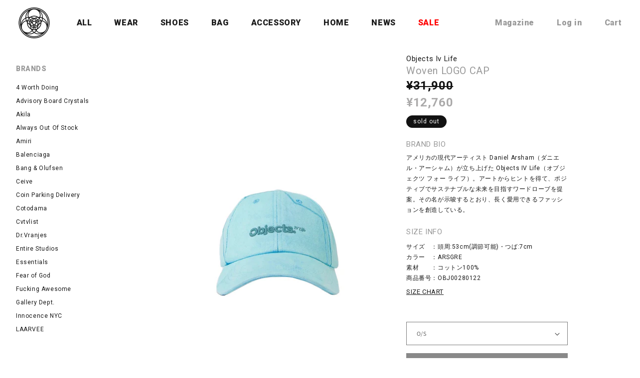

--- FILE ---
content_type: text/html; charset=utf-8
request_url: https://elephants.jp/products/woven-logo-cap
body_size: 26600
content:
<!doctype html>
<html class="no-js" lang="ja">
  <head>
    <meta charset="utf-8">
    <meta http-equiv="X-UA-Compatible" content="IE=edge">
    <meta name="viewport" content="width=device-width,initial-scale=1">
    <meta name="theme-color" content="">
    <link rel="canonical" href="https://elephants.jp/products/woven-logo-cap">
    <link rel="preconnect" href="https://cdn.shopify.com" crossorigin><link rel="icon" type="image/png" href="//elephants.jp/cdn/shop/files/icon-96x96.png?crop=center&height=32&v=1661535547&width=32"><link rel="preconnect" href="https://fonts.shopifycdn.com" crossorigin><title>Woven LOGO CAP│正規通販elephants</title>

    
      <meta name="description" content="サイズ　：頭周:53cm(調節可能)・つば:7cm カラー　：ARSGRE 素材　　：コットン100% 商品番号：OBJ00280122">
    

    

<meta property="og:site_name" content="elephants">
<meta property="og:url" content="https://elephants.jp/products/woven-logo-cap">
<meta property="og:title" content="Woven LOGO CAP">
<meta property="og:type" content="product">
<meta property="og:description" content="サイズ　：頭周:53cm(調節可能)・つば:7cm カラー　：ARSGRE 素材　　：コットン100% 商品番号：OBJ00280122"><meta property="og:image" content="http://elephants.jp/cdn/shop/products/63_37cf5857-bd4c-4beb-b25e-88407c03a4d9.jpg?v=1756288659">
  <meta property="og:image:secure_url" content="https://elephants.jp/cdn/shop/products/63_37cf5857-bd4c-4beb-b25e-88407c03a4d9.jpg?v=1756288659">
  <meta property="og:image:width" content="720">
  <meta property="og:image:height" content="1080"><meta property="og:price:amount" content="12,760">
  <meta property="og:price:currency" content="JPY"><meta name="twitter:card" content="summary_large_image">
<meta name="twitter:title" content="Woven LOGO CAP">
<meta name="twitter:description" content="サイズ　：頭周:53cm(調節可能)・つば:7cm カラー　：ARSGRE 素材　　：コットン100% 商品番号：OBJ00280122">


    <script src="//elephants.jp/cdn/shop/t/6/assets/global.js?v=24850326154503943211756688748" defer="defer"></script>


  <link href="//elephants.jp/cdn/shop/t/6/assets/main-Dyajhb9T.css" rel="stylesheet" type="text/css" media="all" />




  <script src="//elephants.jp/cdn/shop/t/6/assets/main-B5Qt9EMX.js" type="module" crossorigin="anonymous"></script>

<script>window.performance && window.performance.mark && window.performance.mark('shopify.content_for_header.start');</script><meta name="robots" content="noindex,nofollow">
<meta name="facebook-domain-verification" content="hn2u8zfbgo0xrmm7sm2dhif36niti3">
<meta name="google-site-verification" content="vNObdzQjELHzS27TS_KAFylbcmypCP9ZV1EnioHlYW8">
<meta id="shopify-digital-wallet" name="shopify-digital-wallet" content="/64987824352/digital_wallets/dialog">
<meta name="shopify-checkout-api-token" content="ef4a44b309e8eb64b7886d6d53d17e90">
<meta id="in-context-paypal-metadata" data-shop-id="64987824352" data-venmo-supported="false" data-environment="production" data-locale="ja_JP" data-paypal-v4="true" data-currency="JPY">
<link rel="alternate" type="application/json+oembed" href="https://elephants.jp/products/woven-logo-cap.oembed">
<script async="async" src="/checkouts/internal/preloads.js?locale=ja-JP"></script>
<link rel="preconnect" href="https://shop.app" crossorigin="anonymous">
<script async="async" src="https://shop.app/checkouts/internal/preloads.js?locale=ja-JP&shop_id=64987824352" crossorigin="anonymous"></script>
<script id="apple-pay-shop-capabilities" type="application/json">{"shopId":64987824352,"countryCode":"JP","currencyCode":"JPY","merchantCapabilities":["supports3DS"],"merchantId":"gid:\/\/shopify\/Shop\/64987824352","merchantName":"elephants","requiredBillingContactFields":["postalAddress","email","phone"],"requiredShippingContactFields":["postalAddress","email","phone"],"shippingType":"shipping","supportedNetworks":["visa","masterCard","amex","jcb","discover"],"total":{"type":"pending","label":"elephants","amount":"1.00"},"shopifyPaymentsEnabled":true,"supportsSubscriptions":true}</script>
<script id="shopify-features" type="application/json">{"accessToken":"ef4a44b309e8eb64b7886d6d53d17e90","betas":["rich-media-storefront-analytics"],"domain":"elephants.jp","predictiveSearch":false,"shopId":64987824352,"locale":"ja"}</script>
<script>var Shopify = Shopify || {};
Shopify.shop = "elephants-kyoto.myshopify.com";
Shopify.locale = "ja";
Shopify.currency = {"active":"JPY","rate":"1.0"};
Shopify.country = "JP";
Shopify.theme = {"name":"Dawn_elephants（20250901_Self Plus）","id":153344573664,"schema_name":"Dawn","schema_version":"6.0.2","theme_store_id":887,"role":"main"};
Shopify.theme.handle = "null";
Shopify.theme.style = {"id":null,"handle":null};
Shopify.cdnHost = "elephants.jp/cdn";
Shopify.routes = Shopify.routes || {};
Shopify.routes.root = "/";</script>
<script type="module">!function(o){(o.Shopify=o.Shopify||{}).modules=!0}(window);</script>
<script>!function(o){function n(){var o=[];function n(){o.push(Array.prototype.slice.apply(arguments))}return n.q=o,n}var t=o.Shopify=o.Shopify||{};t.loadFeatures=n(),t.autoloadFeatures=n()}(window);</script>
<script>
  window.ShopifyPay = window.ShopifyPay || {};
  window.ShopifyPay.apiHost = "shop.app\/pay";
  window.ShopifyPay.redirectState = null;
</script>
<script id="shop-js-analytics" type="application/json">{"pageType":"product"}</script>
<script defer="defer" async type="module" src="//elephants.jp/cdn/shopifycloud/shop-js/modules/v2/client.init-shop-cart-sync_0MstufBG.ja.esm.js"></script>
<script defer="defer" async type="module" src="//elephants.jp/cdn/shopifycloud/shop-js/modules/v2/chunk.common_jll-23Z1.esm.js"></script>
<script defer="defer" async type="module" src="//elephants.jp/cdn/shopifycloud/shop-js/modules/v2/chunk.modal_HXih6-AF.esm.js"></script>
<script type="module">
  await import("//elephants.jp/cdn/shopifycloud/shop-js/modules/v2/client.init-shop-cart-sync_0MstufBG.ja.esm.js");
await import("//elephants.jp/cdn/shopifycloud/shop-js/modules/v2/chunk.common_jll-23Z1.esm.js");
await import("//elephants.jp/cdn/shopifycloud/shop-js/modules/v2/chunk.modal_HXih6-AF.esm.js");

  window.Shopify.SignInWithShop?.initShopCartSync?.({"fedCMEnabled":true,"windoidEnabled":true});

</script>
<script>
  window.Shopify = window.Shopify || {};
  if (!window.Shopify.featureAssets) window.Shopify.featureAssets = {};
  window.Shopify.featureAssets['shop-js'] = {"shop-cart-sync":["modules/v2/client.shop-cart-sync_DN7iwvRY.ja.esm.js","modules/v2/chunk.common_jll-23Z1.esm.js","modules/v2/chunk.modal_HXih6-AF.esm.js"],"init-fed-cm":["modules/v2/client.init-fed-cm_DmZOWWut.ja.esm.js","modules/v2/chunk.common_jll-23Z1.esm.js","modules/v2/chunk.modal_HXih6-AF.esm.js"],"shop-cash-offers":["modules/v2/client.shop-cash-offers_HFfvn_Gz.ja.esm.js","modules/v2/chunk.common_jll-23Z1.esm.js","modules/v2/chunk.modal_HXih6-AF.esm.js"],"shop-login-button":["modules/v2/client.shop-login-button_BVN3pvk0.ja.esm.js","modules/v2/chunk.common_jll-23Z1.esm.js","modules/v2/chunk.modal_HXih6-AF.esm.js"],"pay-button":["modules/v2/client.pay-button_CyS_4GVi.ja.esm.js","modules/v2/chunk.common_jll-23Z1.esm.js","modules/v2/chunk.modal_HXih6-AF.esm.js"],"shop-button":["modules/v2/client.shop-button_zh22db91.ja.esm.js","modules/v2/chunk.common_jll-23Z1.esm.js","modules/v2/chunk.modal_HXih6-AF.esm.js"],"avatar":["modules/v2/client.avatar_BTnouDA3.ja.esm.js"],"init-windoid":["modules/v2/client.init-windoid_BlVJIuJ5.ja.esm.js","modules/v2/chunk.common_jll-23Z1.esm.js","modules/v2/chunk.modal_HXih6-AF.esm.js"],"init-shop-for-new-customer-accounts":["modules/v2/client.init-shop-for-new-customer-accounts_BqzwtUK7.ja.esm.js","modules/v2/client.shop-login-button_BVN3pvk0.ja.esm.js","modules/v2/chunk.common_jll-23Z1.esm.js","modules/v2/chunk.modal_HXih6-AF.esm.js"],"init-shop-email-lookup-coordinator":["modules/v2/client.init-shop-email-lookup-coordinator_DKDv3hKi.ja.esm.js","modules/v2/chunk.common_jll-23Z1.esm.js","modules/v2/chunk.modal_HXih6-AF.esm.js"],"init-shop-cart-sync":["modules/v2/client.init-shop-cart-sync_0MstufBG.ja.esm.js","modules/v2/chunk.common_jll-23Z1.esm.js","modules/v2/chunk.modal_HXih6-AF.esm.js"],"shop-toast-manager":["modules/v2/client.shop-toast-manager_BkVvTGW3.ja.esm.js","modules/v2/chunk.common_jll-23Z1.esm.js","modules/v2/chunk.modal_HXih6-AF.esm.js"],"init-customer-accounts":["modules/v2/client.init-customer-accounts_CZbUHFPX.ja.esm.js","modules/v2/client.shop-login-button_BVN3pvk0.ja.esm.js","modules/v2/chunk.common_jll-23Z1.esm.js","modules/v2/chunk.modal_HXih6-AF.esm.js"],"init-customer-accounts-sign-up":["modules/v2/client.init-customer-accounts-sign-up_C0QA8nCd.ja.esm.js","modules/v2/client.shop-login-button_BVN3pvk0.ja.esm.js","modules/v2/chunk.common_jll-23Z1.esm.js","modules/v2/chunk.modal_HXih6-AF.esm.js"],"shop-follow-button":["modules/v2/client.shop-follow-button_CSkbpFfm.ja.esm.js","modules/v2/chunk.common_jll-23Z1.esm.js","modules/v2/chunk.modal_HXih6-AF.esm.js"],"checkout-modal":["modules/v2/client.checkout-modal_rYdHFJTE.ja.esm.js","modules/v2/chunk.common_jll-23Z1.esm.js","modules/v2/chunk.modal_HXih6-AF.esm.js"],"shop-login":["modules/v2/client.shop-login_DeXIozZF.ja.esm.js","modules/v2/chunk.common_jll-23Z1.esm.js","modules/v2/chunk.modal_HXih6-AF.esm.js"],"lead-capture":["modules/v2/client.lead-capture_DGEoeVgo.ja.esm.js","modules/v2/chunk.common_jll-23Z1.esm.js","modules/v2/chunk.modal_HXih6-AF.esm.js"],"payment-terms":["modules/v2/client.payment-terms_BXPcfuME.ja.esm.js","modules/v2/chunk.common_jll-23Z1.esm.js","modules/v2/chunk.modal_HXih6-AF.esm.js"]};
</script>
<script id="__st">var __st={"a":64987824352,"offset":32400,"reqid":"525e5eff-4ec4-4d85-9380-1ceb3f6039d9-1769141598","pageurl":"elephants.jp\/products\/woven-logo-cap","u":"5cf23423a209","p":"product","rtyp":"product","rid":8006222348512};</script>
<script>window.ShopifyPaypalV4VisibilityTracking = true;</script>
<script id="captcha-bootstrap">!function(){'use strict';const t='contact',e='account',n='new_comment',o=[[t,t],['blogs',n],['comments',n],[t,'customer']],c=[[e,'customer_login'],[e,'guest_login'],[e,'recover_customer_password'],[e,'create_customer']],r=t=>t.map((([t,e])=>`form[action*='/${t}']:not([data-nocaptcha='true']) input[name='form_type'][value='${e}']`)).join(','),a=t=>()=>t?[...document.querySelectorAll(t)].map((t=>t.form)):[];function s(){const t=[...o],e=r(t);return a(e)}const i='password',u='form_key',d=['recaptcha-v3-token','g-recaptcha-response','h-captcha-response',i],f=()=>{try{return window.sessionStorage}catch{return}},m='__shopify_v',_=t=>t.elements[u];function p(t,e,n=!1){try{const o=window.sessionStorage,c=JSON.parse(o.getItem(e)),{data:r}=function(t){const{data:e,action:n}=t;return t[m]||n?{data:e,action:n}:{data:t,action:n}}(c);for(const[e,n]of Object.entries(r))t.elements[e]&&(t.elements[e].value=n);n&&o.removeItem(e)}catch(o){console.error('form repopulation failed',{error:o})}}const l='form_type',E='cptcha';function T(t){t.dataset[E]=!0}const w=window,h=w.document,L='Shopify',v='ce_forms',y='captcha';let A=!1;((t,e)=>{const n=(g='f06e6c50-85a8-45c8-87d0-21a2b65856fe',I='https://cdn.shopify.com/shopifycloud/storefront-forms-hcaptcha/ce_storefront_forms_captcha_hcaptcha.v1.5.2.iife.js',D={infoText:'hCaptchaによる保護',privacyText:'プライバシー',termsText:'利用規約'},(t,e,n)=>{const o=w[L][v],c=o.bindForm;if(c)return c(t,g,e,D).then(n);var r;o.q.push([[t,g,e,D],n]),r=I,A||(h.body.append(Object.assign(h.createElement('script'),{id:'captcha-provider',async:!0,src:r})),A=!0)});var g,I,D;w[L]=w[L]||{},w[L][v]=w[L][v]||{},w[L][v].q=[],w[L][y]=w[L][y]||{},w[L][y].protect=function(t,e){n(t,void 0,e),T(t)},Object.freeze(w[L][y]),function(t,e,n,w,h,L){const[v,y,A,g]=function(t,e,n){const i=e?o:[],u=t?c:[],d=[...i,...u],f=r(d),m=r(i),_=r(d.filter((([t,e])=>n.includes(e))));return[a(f),a(m),a(_),s()]}(w,h,L),I=t=>{const e=t.target;return e instanceof HTMLFormElement?e:e&&e.form},D=t=>v().includes(t);t.addEventListener('submit',(t=>{const e=I(t);if(!e)return;const n=D(e)&&!e.dataset.hcaptchaBound&&!e.dataset.recaptchaBound,o=_(e),c=g().includes(e)&&(!o||!o.value);(n||c)&&t.preventDefault(),c&&!n&&(function(t){try{if(!f())return;!function(t){const e=f();if(!e)return;const n=_(t);if(!n)return;const o=n.value;o&&e.removeItem(o)}(t);const e=Array.from(Array(32),(()=>Math.random().toString(36)[2])).join('');!function(t,e){_(t)||t.append(Object.assign(document.createElement('input'),{type:'hidden',name:u})),t.elements[u].value=e}(t,e),function(t,e){const n=f();if(!n)return;const o=[...t.querySelectorAll(`input[type='${i}']`)].map((({name:t})=>t)),c=[...d,...o],r={};for(const[a,s]of new FormData(t).entries())c.includes(a)||(r[a]=s);n.setItem(e,JSON.stringify({[m]:1,action:t.action,data:r}))}(t,e)}catch(e){console.error('failed to persist form',e)}}(e),e.submit())}));const S=(t,e)=>{t&&!t.dataset[E]&&(n(t,e.some((e=>e===t))),T(t))};for(const o of['focusin','change'])t.addEventListener(o,(t=>{const e=I(t);D(e)&&S(e,y())}));const B=e.get('form_key'),M=e.get(l),P=B&&M;t.addEventListener('DOMContentLoaded',(()=>{const t=y();if(P)for(const e of t)e.elements[l].value===M&&p(e,B);[...new Set([...A(),...v().filter((t=>'true'===t.dataset.shopifyCaptcha))])].forEach((e=>S(e,t)))}))}(h,new URLSearchParams(w.location.search),n,t,e,['guest_login'])})(!0,!0)}();</script>
<script integrity="sha256-4kQ18oKyAcykRKYeNunJcIwy7WH5gtpwJnB7kiuLZ1E=" data-source-attribution="shopify.loadfeatures" defer="defer" src="//elephants.jp/cdn/shopifycloud/storefront/assets/storefront/load_feature-a0a9edcb.js" crossorigin="anonymous"></script>
<script crossorigin="anonymous" defer="defer" src="//elephants.jp/cdn/shopifycloud/storefront/assets/shopify_pay/storefront-65b4c6d7.js?v=20250812"></script>
<script data-source-attribution="shopify.dynamic_checkout.dynamic.init">var Shopify=Shopify||{};Shopify.PaymentButton=Shopify.PaymentButton||{isStorefrontPortableWallets:!0,init:function(){window.Shopify.PaymentButton.init=function(){};var t=document.createElement("script");t.src="https://elephants.jp/cdn/shopifycloud/portable-wallets/latest/portable-wallets.ja.js",t.type="module",document.head.appendChild(t)}};
</script>
<script data-source-attribution="shopify.dynamic_checkout.buyer_consent">
  function portableWalletsHideBuyerConsent(e){var t=document.getElementById("shopify-buyer-consent"),n=document.getElementById("shopify-subscription-policy-button");t&&n&&(t.classList.add("hidden"),t.setAttribute("aria-hidden","true"),n.removeEventListener("click",e))}function portableWalletsShowBuyerConsent(e){var t=document.getElementById("shopify-buyer-consent"),n=document.getElementById("shopify-subscription-policy-button");t&&n&&(t.classList.remove("hidden"),t.removeAttribute("aria-hidden"),n.addEventListener("click",e))}window.Shopify?.PaymentButton&&(window.Shopify.PaymentButton.hideBuyerConsent=portableWalletsHideBuyerConsent,window.Shopify.PaymentButton.showBuyerConsent=portableWalletsShowBuyerConsent);
</script>
<script data-source-attribution="shopify.dynamic_checkout.cart.bootstrap">document.addEventListener("DOMContentLoaded",(function(){function t(){return document.querySelector("shopify-accelerated-checkout-cart, shopify-accelerated-checkout")}if(t())Shopify.PaymentButton.init();else{new MutationObserver((function(e,n){t()&&(Shopify.PaymentButton.init(),n.disconnect())})).observe(document.body,{childList:!0,subtree:!0})}}));
</script>
<link id="shopify-accelerated-checkout-styles" rel="stylesheet" media="screen" href="https://elephants.jp/cdn/shopifycloud/portable-wallets/latest/accelerated-checkout-backwards-compat.css" crossorigin="anonymous">
<style id="shopify-accelerated-checkout-cart">
        #shopify-buyer-consent {
  margin-top: 1em;
  display: inline-block;
  width: 100%;
}

#shopify-buyer-consent.hidden {
  display: none;
}

#shopify-subscription-policy-button {
  background: none;
  border: none;
  padding: 0;
  text-decoration: underline;
  font-size: inherit;
  cursor: pointer;
}

#shopify-subscription-policy-button::before {
  box-shadow: none;
}

      </style>
<script id="sections-script" data-sections="product-recommendations,header,footer" defer="defer" src="//elephants.jp/cdn/shop/t/6/compiled_assets/scripts.js?v=4191"></script>
<script>window.performance && window.performance.mark && window.performance.mark('shopify.content_for_header.end');</script>


    <style data-shopify>
      @font-face {
  font-family: Assistant;
  font-weight: 400;
  font-style: normal;
  font-display: swap;
  src: url("//elephants.jp/cdn/fonts/assistant/assistant_n4.9120912a469cad1cc292572851508ca49d12e768.woff2") format("woff2"),
       url("//elephants.jp/cdn/fonts/assistant/assistant_n4.6e9875ce64e0fefcd3f4446b7ec9036b3ddd2985.woff") format("woff");
}

      @font-face {
  font-family: Assistant;
  font-weight: 700;
  font-style: normal;
  font-display: swap;
  src: url("//elephants.jp/cdn/fonts/assistant/assistant_n7.bf44452348ec8b8efa3aa3068825305886b1c83c.woff2") format("woff2"),
       url("//elephants.jp/cdn/fonts/assistant/assistant_n7.0c887fee83f6b3bda822f1150b912c72da0f7b64.woff") format("woff");
}

      
      
      @font-face {
  font-family: Assistant;
  font-weight: 400;
  font-style: normal;
  font-display: swap;
  src: url("//elephants.jp/cdn/fonts/assistant/assistant_n4.9120912a469cad1cc292572851508ca49d12e768.woff2") format("woff2"),
       url("//elephants.jp/cdn/fonts/assistant/assistant_n4.6e9875ce64e0fefcd3f4446b7ec9036b3ddd2985.woff") format("woff");
}


      :root {
        --font-body-family: Assistant, sans-serif;
        --font-body-style: normal;
        --font-body-weight: 400;
        --font-body-weight-bold: 700;

        --font-heading-family: Assistant, sans-serif;
        --font-heading-style: normal;
        --font-heading-weight: 400;

        --font-body-scale: 1.0;
        --font-heading-scale: 1.0;

        --color-base-text: 18, 18, 18;
        --color-shadow: 18, 18, 18;
        --color-base-background-1: 255, 255, 255;
        --color-base-background-2: 0, 0, 0;
        --color-base-solid-button-labels: 255, 255, 255;
        --color-base-outline-button-labels: 18, 18, 18;
        --color-base-accent-1: 18, 18, 18;
        --color-base-accent-2: 51, 79, 180;
        --payment-terms-background-color: #ffffff;

        --gradient-base-background-1: #ffffff;
        --gradient-base-background-2: #000000;
        --gradient-base-accent-1: #121212;
        --gradient-base-accent-2: #334fb4;

        --media-padding: px;
        --media-border-opacity: 0.05;
        --media-border-width: 1px;
        --media-radius: 0px;
        --media-shadow-opacity: 0.0;
        --media-shadow-horizontal-offset: 0px;
        --media-shadow-vertical-offset: 4px;
        --media-shadow-blur-radius: 5px;
        --media-shadow-visible: 0;

        --page-width: 120rem;
        --page-width-margin: 0rem;

        --card-image-padding: 0.0rem;
        --card-corner-radius: 0.0rem;
        --card-text-alignment: left;
        --card-border-width: 0.0rem;
        --card-border-opacity: 0.1;
        --card-shadow-opacity: 0.0;
        --card-shadow-visible: 0;
        --card-shadow-horizontal-offset: 0.0rem;
        --card-shadow-vertical-offset: 0.4rem;
        --card-shadow-blur-radius: 0.5rem;

        --badge-corner-radius: 4.0rem;

        --popup-border-width: 1px;
        --popup-border-opacity: 0.1;
        --popup-corner-radius: 0px;
        --popup-shadow-opacity: 0.0;
        --popup-shadow-horizontal-offset: 0px;
        --popup-shadow-vertical-offset: 4px;
        --popup-shadow-blur-radius: 5px;

        --drawer-border-width: 1px;
        --drawer-border-opacity: 0.1;
        --drawer-shadow-opacity: 0.0;
        --drawer-shadow-horizontal-offset: 0px;
        --drawer-shadow-vertical-offset: 4px;
        --drawer-shadow-blur-radius: 5px;

        --spacing-sections-desktop: 0px;
        --spacing-sections-mobile: 0px;

        --grid-desktop-vertical-spacing: 8px;
        --grid-desktop-horizontal-spacing: 8px;
        --grid-mobile-vertical-spacing: 4px;
        --grid-mobile-horizontal-spacing: 4px;

        --text-boxes-border-opacity: 0.1;
        --text-boxes-border-width: 0px;
        --text-boxes-radius: 0px;
        --text-boxes-shadow-opacity: 0.0;
        --text-boxes-shadow-visible: 0;
        --text-boxes-shadow-horizontal-offset: 0px;
        --text-boxes-shadow-vertical-offset: 4px;
        --text-boxes-shadow-blur-radius: 5px;

        --buttons-radius: 0px;
        --buttons-radius-outset: 0px;
        --buttons-border-width: 1px;
        --buttons-border-opacity: 1.0;
        --buttons-shadow-opacity: 0.0;
        --buttons-shadow-visible: 0;
        --buttons-shadow-horizontal-offset: 0px;
        --buttons-shadow-vertical-offset: 4px;
        --buttons-shadow-blur-radius: 5px;
        --buttons-border-offset: 0px;

        --inputs-radius: 0px;
        --inputs-border-width: 1px;
        --inputs-border-opacity: 0.55;
        --inputs-shadow-opacity: 0.0;
        --inputs-shadow-horizontal-offset: 0px;
        --inputs-margin-offset: 0px;
        --inputs-shadow-vertical-offset: 4px;
        --inputs-shadow-blur-radius: 5px;
        --inputs-radius-outset: 0px;

        --variant-pills-radius: 40px;
        --variant-pills-border-width: 1px;
        --variant-pills-border-opacity: 0.55;
        --variant-pills-shadow-opacity: 0.0;
        --variant-pills-shadow-horizontal-offset: 0px;
        --variant-pills-shadow-vertical-offset: 4px;
        --variant-pills-shadow-blur-radius: 5px;
      }

      *,
      *::before,
      *::after {
        box-sizing: inherit;
      }

      html {
        box-sizing: border-box;
        font-size: calc(var(--font-body-scale) * 62.5%);
        height: 100%;
      }

      body {
        display: grid;
        grid-template-rows: auto auto 1fr auto;
        grid-template-columns: 100%;
        min-height: 100%;
        margin: 0;
        font-size: 1.5rem;
        letter-spacing: 0.06rem;
        line-height: calc(1 + 0.8 / var(--font-body-scale));
        font-family: var(--font-body-family);
        font-style: var(--font-body-style);
        font-weight: var(--font-body-weight);
      }

      @media screen and (min-width: 750px) {
        body {
          font-size: 1.6rem;
        }
      }
    </style>

    <link href="//elephants.jp/cdn/shop/t/6/assets/base.css?v=6751092175483739531756688748" rel="stylesheet" type="text/css" media="all" />

    <!-- ★新規 -->
    <link rel="stylesheet" type="text/css" href="//elephants.jp/cdn/shop/t/6/assets/elep-colormekit.css?v=148581044728942345261756688748" />
    <link rel="stylesheet" type="text/css" href="//elephants.jp/cdn/shop/t/6/assets/elep-colormekit-responsive.css?v=171695385372566378831756688748" />
    <link rel="stylesheet" type="text/css" href="//elephants.jp/cdn/shop/t/6/assets/elep-index.css?v=158395026185341825021756688748" />
    <link rel="stylesheet" type="text/css" href="//elephants.jp/cdn/shop/t/6/assets/elep-shopkeeper.css?v=172652284577389020941756688748" />

    <link rel="stylesheet" type="text/css" href="//elephants.jp/cdn/shop/t/6/assets/elep-normalize.css?v=4191" />
    <link rel="stylesheet" href="https://use.fontawesome.com/releases/v5.3.1/css/all.css" integrity="sha384-mzrmE5qonljUremFsqc01SB46JvROS7bZs3IO2EmfFsd15uHvIt+Y8vEf7N7fWAU" crossorigin="anonymous">
    <link rel="stylesheet" type="text/css" href="//elephants.jp/cdn/shop/t/6/assets/elep-component.css?v=167292569894929354371756688748" />
    <link rel="stylesheet" href="//elephants.jp/cdn/shop/t/6/assets/elep-animsition.min.css?v=81210217569526514951756688748">
    <link rel="stylesheet" href="//elephants.jp/cdn/shop/t/6/assets/elep-style.css?v=49514989854719529141756884802" media="screen">

    <link rel="stylesheet" href="//elephants.jp/cdn/shop/t/6/assets/add.css?v=4095142830723413331756688748">


    <script src="https://ajax.googleapis.com/ajax/libs/jquery/1.12.4/jquery.min.js"></script>


    
	  <script type="text/javascript" src="//elephants.jp/cdn/shop/t/6/assets/elep-scrolltopcontrol.js?v=76881569320714497091756688748"></script>

    <script type="text/javascript" src="//elephants.jp/cdn/shop/t/6/assets/elep-imagesloaded.pkgd.min.js?v=92442968149639066521756688748"></script>
    <script type="text/javascript" src="//elephants.jp/cdn/shop/t/6/assets/elep-glitch.js?v=162076175660215576251756688748"></script>
    <script src="//elephants.jp/cdn/shop/t/6/assets/elep-animsition.min.js?v=38212622429695313261756688748"></script>
    <script type="text/javascript">
    $(function(){
      $(".animsition").animsition({
      inClass:'fade-in',
      outClass:'fade-out',
      inDuration:1500,
      outDuration:800,
      linkElement:'.animsition-link',
      loading:true,
      loadingParentElement:'body',
      loadingClass:'animsition-loading',
      unSupportCss:[ 'animation-duration','-webkit-animation-duration','-o-animation-duration'],
      overlay:false,
      overlayClass:'animsition-overlay-slide',
      overlayParentElement:'body'
      });
    });
    </script>
    <!-- /★新規 --><link rel="preload" as="font" href="//elephants.jp/cdn/fonts/assistant/assistant_n4.9120912a469cad1cc292572851508ca49d12e768.woff2" type="font/woff2" crossorigin><link rel="preload" as="font" href="//elephants.jp/cdn/fonts/assistant/assistant_n4.9120912a469cad1cc292572851508ca49d12e768.woff2" type="font/woff2" crossorigin><link rel="stylesheet" href="//elephants.jp/cdn/shop/t/6/assets/component-predictive-search.css?v=165644661289088488651756688748" media="print" onload="this.media='all'"><script>document.documentElement.className = document.documentElement.className.replace('no-js', 'js');
    if (Shopify.designMode) {
      document.documentElement.classList.add('shopify-design-mode');
    }
    </script>

    <link rel="stylesheet" href="//elephants.jp/cdn/shop/t/6/assets/custom.css?v=128591613496631321451756896084">
    <script type="module" src="//elephants.jp/cdn/shop/t/6/assets/recently-viewed-products.js?v=160505856391391957021756884804"></script>
  <link href="https://monorail-edge.shopifysvc.com" rel="dns-prefetch">
<script>(function(){if ("sendBeacon" in navigator && "performance" in window) {try {var session_token_from_headers = performance.getEntriesByType('navigation')[0].serverTiming.find(x => x.name == '_s').description;} catch {var session_token_from_headers = undefined;}var session_cookie_matches = document.cookie.match(/_shopify_s=([^;]*)/);var session_token_from_cookie = session_cookie_matches && session_cookie_matches.length === 2 ? session_cookie_matches[1] : "";var session_token = session_token_from_headers || session_token_from_cookie || "";function handle_abandonment_event(e) {var entries = performance.getEntries().filter(function(entry) {return /monorail-edge.shopifysvc.com/.test(entry.name);});if (!window.abandonment_tracked && entries.length === 0) {window.abandonment_tracked = true;var currentMs = Date.now();var navigation_start = performance.timing.navigationStart;var payload = {shop_id: 64987824352,url: window.location.href,navigation_start,duration: currentMs - navigation_start,session_token,page_type: "product"};window.navigator.sendBeacon("https://monorail-edge.shopifysvc.com/v1/produce", JSON.stringify({schema_id: "online_store_buyer_site_abandonment/1.1",payload: payload,metadata: {event_created_at_ms: currentMs,event_sent_at_ms: currentMs}}));}}window.addEventListener('pagehide', handle_abandonment_event);}}());</script>
<script id="web-pixels-manager-setup">(function e(e,d,r,n,o){if(void 0===o&&(o={}),!Boolean(null===(a=null===(i=window.Shopify)||void 0===i?void 0:i.analytics)||void 0===a?void 0:a.replayQueue)){var i,a;window.Shopify=window.Shopify||{};var t=window.Shopify;t.analytics=t.analytics||{};var s=t.analytics;s.replayQueue=[],s.publish=function(e,d,r){return s.replayQueue.push([e,d,r]),!0};try{self.performance.mark("wpm:start")}catch(e){}var l=function(){var e={modern:/Edge?\/(1{2}[4-9]|1[2-9]\d|[2-9]\d{2}|\d{4,})\.\d+(\.\d+|)|Firefox\/(1{2}[4-9]|1[2-9]\d|[2-9]\d{2}|\d{4,})\.\d+(\.\d+|)|Chrom(ium|e)\/(9{2}|\d{3,})\.\d+(\.\d+|)|(Maci|X1{2}).+ Version\/(15\.\d+|(1[6-9]|[2-9]\d|\d{3,})\.\d+)([,.]\d+|)( \(\w+\)|)( Mobile\/\w+|) Safari\/|Chrome.+OPR\/(9{2}|\d{3,})\.\d+\.\d+|(CPU[ +]OS|iPhone[ +]OS|CPU[ +]iPhone|CPU IPhone OS|CPU iPad OS)[ +]+(15[._]\d+|(1[6-9]|[2-9]\d|\d{3,})[._]\d+)([._]\d+|)|Android:?[ /-](13[3-9]|1[4-9]\d|[2-9]\d{2}|\d{4,})(\.\d+|)(\.\d+|)|Android.+Firefox\/(13[5-9]|1[4-9]\d|[2-9]\d{2}|\d{4,})\.\d+(\.\d+|)|Android.+Chrom(ium|e)\/(13[3-9]|1[4-9]\d|[2-9]\d{2}|\d{4,})\.\d+(\.\d+|)|SamsungBrowser\/([2-9]\d|\d{3,})\.\d+/,legacy:/Edge?\/(1[6-9]|[2-9]\d|\d{3,})\.\d+(\.\d+|)|Firefox\/(5[4-9]|[6-9]\d|\d{3,})\.\d+(\.\d+|)|Chrom(ium|e)\/(5[1-9]|[6-9]\d|\d{3,})\.\d+(\.\d+|)([\d.]+$|.*Safari\/(?![\d.]+ Edge\/[\d.]+$))|(Maci|X1{2}).+ Version\/(10\.\d+|(1[1-9]|[2-9]\d|\d{3,})\.\d+)([,.]\d+|)( \(\w+\)|)( Mobile\/\w+|) Safari\/|Chrome.+OPR\/(3[89]|[4-9]\d|\d{3,})\.\d+\.\d+|(CPU[ +]OS|iPhone[ +]OS|CPU[ +]iPhone|CPU IPhone OS|CPU iPad OS)[ +]+(10[._]\d+|(1[1-9]|[2-9]\d|\d{3,})[._]\d+)([._]\d+|)|Android:?[ /-](13[3-9]|1[4-9]\d|[2-9]\d{2}|\d{4,})(\.\d+|)(\.\d+|)|Mobile Safari.+OPR\/([89]\d|\d{3,})\.\d+\.\d+|Android.+Firefox\/(13[5-9]|1[4-9]\d|[2-9]\d{2}|\d{4,})\.\d+(\.\d+|)|Android.+Chrom(ium|e)\/(13[3-9]|1[4-9]\d|[2-9]\d{2}|\d{4,})\.\d+(\.\d+|)|Android.+(UC? ?Browser|UCWEB|U3)[ /]?(15\.([5-9]|\d{2,})|(1[6-9]|[2-9]\d|\d{3,})\.\d+)\.\d+|SamsungBrowser\/(5\.\d+|([6-9]|\d{2,})\.\d+)|Android.+MQ{2}Browser\/(14(\.(9|\d{2,})|)|(1[5-9]|[2-9]\d|\d{3,})(\.\d+|))(\.\d+|)|K[Aa][Ii]OS\/(3\.\d+|([4-9]|\d{2,})\.\d+)(\.\d+|)/},d=e.modern,r=e.legacy,n=navigator.userAgent;return n.match(d)?"modern":n.match(r)?"legacy":"unknown"}(),u="modern"===l?"modern":"legacy",c=(null!=n?n:{modern:"",legacy:""})[u],f=function(e){return[e.baseUrl,"/wpm","/b",e.hashVersion,"modern"===e.buildTarget?"m":"l",".js"].join("")}({baseUrl:d,hashVersion:r,buildTarget:u}),m=function(e){var d=e.version,r=e.bundleTarget,n=e.surface,o=e.pageUrl,i=e.monorailEndpoint;return{emit:function(e){var a=e.status,t=e.errorMsg,s=(new Date).getTime(),l=JSON.stringify({metadata:{event_sent_at_ms:s},events:[{schema_id:"web_pixels_manager_load/3.1",payload:{version:d,bundle_target:r,page_url:o,status:a,surface:n,error_msg:t},metadata:{event_created_at_ms:s}}]});if(!i)return console&&console.warn&&console.warn("[Web Pixels Manager] No Monorail endpoint provided, skipping logging."),!1;try{return self.navigator.sendBeacon.bind(self.navigator)(i,l)}catch(e){}var u=new XMLHttpRequest;try{return u.open("POST",i,!0),u.setRequestHeader("Content-Type","text/plain"),u.send(l),!0}catch(e){return console&&console.warn&&console.warn("[Web Pixels Manager] Got an unhandled error while logging to Monorail."),!1}}}}({version:r,bundleTarget:l,surface:e.surface,pageUrl:self.location.href,monorailEndpoint:e.monorailEndpoint});try{o.browserTarget=l,function(e){var d=e.src,r=e.async,n=void 0===r||r,o=e.onload,i=e.onerror,a=e.sri,t=e.scriptDataAttributes,s=void 0===t?{}:t,l=document.createElement("script"),u=document.querySelector("head"),c=document.querySelector("body");if(l.async=n,l.src=d,a&&(l.integrity=a,l.crossOrigin="anonymous"),s)for(var f in s)if(Object.prototype.hasOwnProperty.call(s,f))try{l.dataset[f]=s[f]}catch(e){}if(o&&l.addEventListener("load",o),i&&l.addEventListener("error",i),u)u.appendChild(l);else{if(!c)throw new Error("Did not find a head or body element to append the script");c.appendChild(l)}}({src:f,async:!0,onload:function(){if(!function(){var e,d;return Boolean(null===(d=null===(e=window.Shopify)||void 0===e?void 0:e.analytics)||void 0===d?void 0:d.initialized)}()){var d=window.webPixelsManager.init(e)||void 0;if(d){var r=window.Shopify.analytics;r.replayQueue.forEach((function(e){var r=e[0],n=e[1],o=e[2];d.publishCustomEvent(r,n,o)})),r.replayQueue=[],r.publish=d.publishCustomEvent,r.visitor=d.visitor,r.initialized=!0}}},onerror:function(){return m.emit({status:"failed",errorMsg:"".concat(f," has failed to load")})},sri:function(e){var d=/^sha384-[A-Za-z0-9+/=]+$/;return"string"==typeof e&&d.test(e)}(c)?c:"",scriptDataAttributes:o}),m.emit({status:"loading"})}catch(e){m.emit({status:"failed",errorMsg:(null==e?void 0:e.message)||"Unknown error"})}}})({shopId: 64987824352,storefrontBaseUrl: "https://elephants.jp",extensionsBaseUrl: "https://extensions.shopifycdn.com/cdn/shopifycloud/web-pixels-manager",monorailEndpoint: "https://monorail-edge.shopifysvc.com/unstable/produce_batch",surface: "storefront-renderer",enabledBetaFlags: ["2dca8a86"],webPixelsConfigList: [{"id":"501809376","configuration":"{\"config\":\"{\\\"google_tag_ids\\\":[\\\"G-CMX0RWT5YV\\\",\\\"AW-452788682\\\",\\\"GT-P85MBG3\\\"],\\\"target_country\\\":\\\"JP\\\",\\\"gtag_events\\\":[{\\\"type\\\":\\\"begin_checkout\\\",\\\"action_label\\\":[\\\"G-CMX0RWT5YV\\\",\\\"AW-452788682\\\/HXVWCMKh04IYEMqD9NcB\\\"]},{\\\"type\\\":\\\"search\\\",\\\"action_label\\\":[\\\"G-CMX0RWT5YV\\\",\\\"AW-452788682\\\/JXe_CMWh04IYEMqD9NcB\\\"]},{\\\"type\\\":\\\"view_item\\\",\\\"action_label\\\":[\\\"G-CMX0RWT5YV\\\",\\\"AW-452788682\\\/RfdtCLyh04IYEMqD9NcB\\\",\\\"MC-R62FMNNL65\\\"]},{\\\"type\\\":\\\"purchase\\\",\\\"action_label\\\":[\\\"G-CMX0RWT5YV\\\",\\\"AW-452788682\\\/tWzgCLmh04IYEMqD9NcB\\\",\\\"MC-R62FMNNL65\\\"]},{\\\"type\\\":\\\"page_view\\\",\\\"action_label\\\":[\\\"G-CMX0RWT5YV\\\",\\\"AW-452788682\\\/zf7WCLah04IYEMqD9NcB\\\",\\\"MC-R62FMNNL65\\\"]},{\\\"type\\\":\\\"add_payment_info\\\",\\\"action_label\\\":[\\\"G-CMX0RWT5YV\\\",\\\"AW-452788682\\\/80NyCMih04IYEMqD9NcB\\\"]},{\\\"type\\\":\\\"add_to_cart\\\",\\\"action_label\\\":[\\\"G-CMX0RWT5YV\\\",\\\"AW-452788682\\\/8S8_CL-h04IYEMqD9NcB\\\"]}],\\\"enable_monitoring_mode\\\":false}\"}","eventPayloadVersion":"v1","runtimeContext":"OPEN","scriptVersion":"b2a88bafab3e21179ed38636efcd8a93","type":"APP","apiClientId":1780363,"privacyPurposes":[],"dataSharingAdjustments":{"protectedCustomerApprovalScopes":["read_customer_address","read_customer_email","read_customer_name","read_customer_personal_data","read_customer_phone"]}},{"id":"205717728","configuration":"{\"pixel_id\":\"514387100355778\",\"pixel_type\":\"facebook_pixel\",\"metaapp_system_user_token\":\"-\"}","eventPayloadVersion":"v1","runtimeContext":"OPEN","scriptVersion":"ca16bc87fe92b6042fbaa3acc2fbdaa6","type":"APP","apiClientId":2329312,"privacyPurposes":["ANALYTICS","MARKETING","SALE_OF_DATA"],"dataSharingAdjustments":{"protectedCustomerApprovalScopes":["read_customer_address","read_customer_email","read_customer_name","read_customer_personal_data","read_customer_phone"]}},{"id":"shopify-app-pixel","configuration":"{}","eventPayloadVersion":"v1","runtimeContext":"STRICT","scriptVersion":"0450","apiClientId":"shopify-pixel","type":"APP","privacyPurposes":["ANALYTICS","MARKETING"]},{"id":"shopify-custom-pixel","eventPayloadVersion":"v1","runtimeContext":"LAX","scriptVersion":"0450","apiClientId":"shopify-pixel","type":"CUSTOM","privacyPurposes":["ANALYTICS","MARKETING"]}],isMerchantRequest: false,initData: {"shop":{"name":"elephants","paymentSettings":{"currencyCode":"JPY"},"myshopifyDomain":"elephants-kyoto.myshopify.com","countryCode":"JP","storefrontUrl":"https:\/\/elephants.jp"},"customer":null,"cart":null,"checkout":null,"productVariants":[{"price":{"amount":12760.0,"currencyCode":"JPY"},"product":{"title":"Woven LOGO  CAP","vendor":"elephants","id":"8006222348512","untranslatedTitle":"Woven LOGO  CAP","url":"\/products\/woven-logo-cap","type":""},"id":"43898790772960","image":{"src":"\/\/elephants.jp\/cdn\/shop\/products\/63_37cf5857-bd4c-4beb-b25e-88407c03a4d9.jpg?v=1756288659"},"sku":null,"title":"O\/S","untranslatedTitle":"O\/S"}],"purchasingCompany":null},},"https://elephants.jp/cdn","fcfee988w5aeb613cpc8e4bc33m6693e112",{"modern":"","legacy":""},{"shopId":"64987824352","storefrontBaseUrl":"https:\/\/elephants.jp","extensionBaseUrl":"https:\/\/extensions.shopifycdn.com\/cdn\/shopifycloud\/web-pixels-manager","surface":"storefront-renderer","enabledBetaFlags":"[\"2dca8a86\"]","isMerchantRequest":"false","hashVersion":"fcfee988w5aeb613cpc8e4bc33m6693e112","publish":"custom","events":"[[\"page_viewed\",{}],[\"product_viewed\",{\"productVariant\":{\"price\":{\"amount\":12760.0,\"currencyCode\":\"JPY\"},\"product\":{\"title\":\"Woven LOGO  CAP\",\"vendor\":\"elephants\",\"id\":\"8006222348512\",\"untranslatedTitle\":\"Woven LOGO  CAP\",\"url\":\"\/products\/woven-logo-cap\",\"type\":\"\"},\"id\":\"43898790772960\",\"image\":{\"src\":\"\/\/elephants.jp\/cdn\/shop\/products\/63_37cf5857-bd4c-4beb-b25e-88407c03a4d9.jpg?v=1756288659\"},\"sku\":null,\"title\":\"O\/S\",\"untranslatedTitle\":\"O\/S\"}}]]"});</script><script>
  window.ShopifyAnalytics = window.ShopifyAnalytics || {};
  window.ShopifyAnalytics.meta = window.ShopifyAnalytics.meta || {};
  window.ShopifyAnalytics.meta.currency = 'JPY';
  var meta = {"product":{"id":8006222348512,"gid":"gid:\/\/shopify\/Product\/8006222348512","vendor":"elephants","type":"","handle":"woven-logo-cap","variants":[{"id":43898790772960,"price":1276000,"name":"Woven LOGO  CAP - O\/S","public_title":"O\/S","sku":null}],"remote":false},"page":{"pageType":"product","resourceType":"product","resourceId":8006222348512,"requestId":"525e5eff-4ec4-4d85-9380-1ceb3f6039d9-1769141598"}};
  for (var attr in meta) {
    window.ShopifyAnalytics.meta[attr] = meta[attr];
  }
</script>
<script class="analytics">
  (function () {
    var customDocumentWrite = function(content) {
      var jquery = null;

      if (window.jQuery) {
        jquery = window.jQuery;
      } else if (window.Checkout && window.Checkout.$) {
        jquery = window.Checkout.$;
      }

      if (jquery) {
        jquery('body').append(content);
      }
    };

    var hasLoggedConversion = function(token) {
      if (token) {
        return document.cookie.indexOf('loggedConversion=' + token) !== -1;
      }
      return false;
    }

    var setCookieIfConversion = function(token) {
      if (token) {
        var twoMonthsFromNow = new Date(Date.now());
        twoMonthsFromNow.setMonth(twoMonthsFromNow.getMonth() + 2);

        document.cookie = 'loggedConversion=' + token + '; expires=' + twoMonthsFromNow;
      }
    }

    var trekkie = window.ShopifyAnalytics.lib = window.trekkie = window.trekkie || [];
    if (trekkie.integrations) {
      return;
    }
    trekkie.methods = [
      'identify',
      'page',
      'ready',
      'track',
      'trackForm',
      'trackLink'
    ];
    trekkie.factory = function(method) {
      return function() {
        var args = Array.prototype.slice.call(arguments);
        args.unshift(method);
        trekkie.push(args);
        return trekkie;
      };
    };
    for (var i = 0; i < trekkie.methods.length; i++) {
      var key = trekkie.methods[i];
      trekkie[key] = trekkie.factory(key);
    }
    trekkie.load = function(config) {
      trekkie.config = config || {};
      trekkie.config.initialDocumentCookie = document.cookie;
      var first = document.getElementsByTagName('script')[0];
      var script = document.createElement('script');
      script.type = 'text/javascript';
      script.onerror = function(e) {
        var scriptFallback = document.createElement('script');
        scriptFallback.type = 'text/javascript';
        scriptFallback.onerror = function(error) {
                var Monorail = {
      produce: function produce(monorailDomain, schemaId, payload) {
        var currentMs = new Date().getTime();
        var event = {
          schema_id: schemaId,
          payload: payload,
          metadata: {
            event_created_at_ms: currentMs,
            event_sent_at_ms: currentMs
          }
        };
        return Monorail.sendRequest("https://" + monorailDomain + "/v1/produce", JSON.stringify(event));
      },
      sendRequest: function sendRequest(endpointUrl, payload) {
        // Try the sendBeacon API
        if (window && window.navigator && typeof window.navigator.sendBeacon === 'function' && typeof window.Blob === 'function' && !Monorail.isIos12()) {
          var blobData = new window.Blob([payload], {
            type: 'text/plain'
          });

          if (window.navigator.sendBeacon(endpointUrl, blobData)) {
            return true;
          } // sendBeacon was not successful

        } // XHR beacon

        var xhr = new XMLHttpRequest();

        try {
          xhr.open('POST', endpointUrl);
          xhr.setRequestHeader('Content-Type', 'text/plain');
          xhr.send(payload);
        } catch (e) {
          console.log(e);
        }

        return false;
      },
      isIos12: function isIos12() {
        return window.navigator.userAgent.lastIndexOf('iPhone; CPU iPhone OS 12_') !== -1 || window.navigator.userAgent.lastIndexOf('iPad; CPU OS 12_') !== -1;
      }
    };
    Monorail.produce('monorail-edge.shopifysvc.com',
      'trekkie_storefront_load_errors/1.1',
      {shop_id: 64987824352,
      theme_id: 153344573664,
      app_name: "storefront",
      context_url: window.location.href,
      source_url: "//elephants.jp/cdn/s/trekkie.storefront.8d95595f799fbf7e1d32231b9a28fd43b70c67d3.min.js"});

        };
        scriptFallback.async = true;
        scriptFallback.src = '//elephants.jp/cdn/s/trekkie.storefront.8d95595f799fbf7e1d32231b9a28fd43b70c67d3.min.js';
        first.parentNode.insertBefore(scriptFallback, first);
      };
      script.async = true;
      script.src = '//elephants.jp/cdn/s/trekkie.storefront.8d95595f799fbf7e1d32231b9a28fd43b70c67d3.min.js';
      first.parentNode.insertBefore(script, first);
    };
    trekkie.load(
      {"Trekkie":{"appName":"storefront","development":false,"defaultAttributes":{"shopId":64987824352,"isMerchantRequest":null,"themeId":153344573664,"themeCityHash":"7435238003189514856","contentLanguage":"ja","currency":"JPY","eventMetadataId":"0fc55cd2-bffd-4d21-9f25-ea13f8417906"},"isServerSideCookieWritingEnabled":true,"monorailRegion":"shop_domain","enabledBetaFlags":["65f19447"]},"Session Attribution":{},"S2S":{"facebookCapiEnabled":true,"source":"trekkie-storefront-renderer","apiClientId":580111}}
    );

    var loaded = false;
    trekkie.ready(function() {
      if (loaded) return;
      loaded = true;

      window.ShopifyAnalytics.lib = window.trekkie;

      var originalDocumentWrite = document.write;
      document.write = customDocumentWrite;
      try { window.ShopifyAnalytics.merchantGoogleAnalytics.call(this); } catch(error) {};
      document.write = originalDocumentWrite;

      window.ShopifyAnalytics.lib.page(null,{"pageType":"product","resourceType":"product","resourceId":8006222348512,"requestId":"525e5eff-4ec4-4d85-9380-1ceb3f6039d9-1769141598","shopifyEmitted":true});

      var match = window.location.pathname.match(/checkouts\/(.+)\/(thank_you|post_purchase)/)
      var token = match? match[1]: undefined;
      if (!hasLoggedConversion(token)) {
        setCookieIfConversion(token);
        window.ShopifyAnalytics.lib.track("Viewed Product",{"currency":"JPY","variantId":43898790772960,"productId":8006222348512,"productGid":"gid:\/\/shopify\/Product\/8006222348512","name":"Woven LOGO  CAP - O\/S","price":"12760","sku":null,"brand":"elephants","variant":"O\/S","category":"","nonInteraction":true,"remote":false},undefined,undefined,{"shopifyEmitted":true});
      window.ShopifyAnalytics.lib.track("monorail:\/\/trekkie_storefront_viewed_product\/1.1",{"currency":"JPY","variantId":43898790772960,"productId":8006222348512,"productGid":"gid:\/\/shopify\/Product\/8006222348512","name":"Woven LOGO  CAP - O\/S","price":"12760","sku":null,"brand":"elephants","variant":"O\/S","category":"","nonInteraction":true,"remote":false,"referer":"https:\/\/elephants.jp\/products\/woven-logo-cap"});
      }
    });


        var eventsListenerScript = document.createElement('script');
        eventsListenerScript.async = true;
        eventsListenerScript.src = "//elephants.jp/cdn/shopifycloud/storefront/assets/shop_events_listener-3da45d37.js";
        document.getElementsByTagName('head')[0].appendChild(eventsListenerScript);

})();</script>
<script
  defer
  src="https://elephants.jp/cdn/shopifycloud/perf-kit/shopify-perf-kit-3.0.4.min.js"
  data-application="storefront-renderer"
  data-shop-id="64987824352"
  data-render-region="gcp-us-central1"
  data-page-type="product"
  data-theme-instance-id="153344573664"
  data-theme-name="Dawn"
  data-theme-version="6.0.2"
  data-monorail-region="shop_domain"
  data-resource-timing-sampling-rate="10"
  data-shs="true"
  data-shs-beacon="true"
  data-shs-export-with-fetch="true"
  data-shs-logs-sample-rate="1"
  data-shs-beacon-endpoint="https://elephants.jp/api/collect"
></script>
</head>

  <body class="gradient">
    <article id="allContentsWrapper" class="clearfix">

      <div id="shopify-section-elep-header" class="shopify-section"><script>
  (function($) {
    $(function() {
      var $header = $('#my__menu');
        $('#my__nav__bar').click(function(){
          $header.toggleClass('open');
        });
      var url = document.URL.split('/');
      $('#my__gnav ul li a').each(function(){
      var menu_href = $(this).attr('href').split('/');
        if (menu_href[3] == url[3]) {
          $(this).addClass("active");
        }
      });
    });
  })(jQuery);
  </script>
  <div class="menuWrapper clearfix">
  <header>
  <article id="my__menu">
    <div class="my__menu__inner">
      <div id="my__menu__m">
        <h1 class="logos">
          <a href="/" class="logoimg">
            <img src="//elephants.jp/cdn/shop/t/6/assets/logo.svg?v=108348178654921392371756688748" alt="elephants" />
          </a>
        </h1>
        <div id="my__nav__bar">
          <div>
            <span></span>
            <span></span>
            <span></span>
          </div>
        </div>
      </div>
      <nav id="my__gnav" class="cl-effect-3">

        <ul class="clearfix">
        
          
              
              <li><a href="/collections/all" class="animsition-link">ALL</a></li>
              
        
          
              
              <li><a href="/collections/wear" class="animsition-link">WEAR</a></li>
              
        
          
              
              <li><a href="/collections/shoes" class="animsition-link">SHOES</a></li>
              
        
          
              
              <li><a href="/collections/bag" class="animsition-link">BAG</a></li>
              
        
          
              
              <li><a href="/collections/accessory" class="animsition-link">ACCESSORY</a></li>
              
        
          
              
              <li><a href="/collections/home" class="animsition-link">HOME</a></li>
              
        
          
              
              <li><a href="/blogs/news" class="animsition-link">NEWS</a></li>
              
        
          
              
              <li><a href="/collections/sale" class="animsition-link"><font color="red">SALE</font></a></li>
              
        
        </ul>


        <p class="brands__title">BRANDS</p>
        <ul id="brands" class="clearfix">
          
          
              
              <li><a href="/collections/4dw" class="animsition-link">4 Worth Doing</a></li>
              
          
          
              
              <li><a href="/collections/advisory-board-crystals" class="animsition-link">Advisory Board Crystals</a></li>
              
          
          
              
              <li><a href="/collections/akila" class="animsition-link">Akila</a></li>
              
          
          
              
              <li><a href="/collections/always-out-of-stock" class="animsition-link">Always Out Of Stock</a></li>
              
          
          
              
              <li><a href="/collections/amiri" class="animsition-link">Amiri</a></li>
              
          
          
              
              <li><a href="/collections/balenciaga" class="animsition-link">Balenciaga</a></li>
              
          
          
              
              <li><a href="/collections/bang-olufsen" class="animsition-link">Bang & Olufsen</a></li>
              
          
          
              
              <li><a href="/collections/ceive" class="animsition-link">Ceive</a></li>
              
          
          
              
              <li><a href="/collections/coin-parking-delivery" class="animsition-link">Coin Parking Delivery</a></li>
              
          
          
              
              <li><a href="/collections/cotodama" class="animsition-link">Cotodama</a></li>
              
          
          
              
              <li><a href="/collections/cvtvlist" class="animsition-link">Cvtvlist</a></li>
              
          
          
              
              <li><a href="/collections/dr-vranjes" class="animsition-link">Dr.Vranjes</a></li>
              
          
          
              
              <li><a href="/collections/entire-studios" class="animsition-link">Entire Studios</a></li>
              
          
          
              
              <li><a href="/collections/essentials" class="animsition-link">Essentials</a></li>
              
          
          
              
              <li><a href="/collections/fear-of-god" class="animsition-link">Fear of God</a></li>
              
          
          
              
              <li><a href="/collections/fucking-awesome" class="animsition-link">Fucking Awesome</a></li>
              
          
          
              
              <li><a href="/collections/gallery-dept" class="animsition-link">Gallery Dept.</a></li>
              
          
          
              
              <li><a href="/collections/innocence-nyc" class="animsition-link">Innocence NYC</a></li>
              
          
          
              
              <li><a href="/collections/laarvee" class="animsition-link">LAARVEE</a></li>
              
          
          
              
              <li><a href="/collections/lqqk-studio" class="animsition-link">LQQK Studio</a></li>
              
          
          
              
              <li><a href="/collections/maison-mihara-yasuhiro" class="animsition-link">Maison Mihara Yasuhiro</a></li>
              
          
          
              
              <li><a href="/collections/moncler" class="animsition-link">Moncler</a></li>
              
          
          
              
              <li><a href="/collections/moncler-genius" class="animsition-link">Moncler Genius</a></li>
              
          
          
              
              <li><a href="/collections/objects-iv-life" class="animsition-link">Objects Iv Life</a></li>
              
          
          
              
              <li><a href="/collections/off-white-c-o-virgil-abloh" class="animsition-link">Off-White</a></li>
              
          
          
              
              <li><a href="/collections/palm-angels" class="animsition-link">Palm Angels</a></li>
              
          
          
              
              <li><a href="/collections/paradise-nyc" class="animsition-link">Paradise NYC</a></li>
              
          
          
              
              <li><a href="/collections/phingerin" class="animsition-link">Phingerin</a></li>
              
          
          
              
              <li><a href="/collections/readymade" class="animsition-link">Readymade</a></li>
              
          
          
              
              <li><a href="/collections/rogic" class="animsition-link">Rogic / RGC by Rogic</a></li>
              
          
          
              
              <li><a href="/collections/rrr123" class="animsition-link">RRR123</a></li>
              
          
          
              
              <li><a href="/collections/saint-mxxxxxx" class="animsition-link">Saint Mxxxxxx</a></li>
              
          
          
              
              <li><a href="/collections/satoshi-nakamoto" class="animsition-link">Satoshi Nakamoto</a></li>
              
          
          
              
              <li><a href="/collections/schott" class="animsition-link">Schott</a></li>
              
          
          
              
              <li><a href="/collections/serving-the-people" class="animsition-link">Serving The People</a></li>
              
          
          
              
              <li><a href="/collections/sound-shop-balansa" class="animsition-link">Sound Shop Balansa</a></li>
              
          
          
              
              <li><a href="/collections/vivien-ramsay" class="animsition-link">Vivien Ramsay</a></li>
              
          
          
              
              <li><a href="/collections/y-a-r-n" class="animsition-link">Y.A.R.N.</a></li>
              
          
        </ul>
      </nav>
      <nav id="my__mm" class="cl-effect-3">
        <ul>
          <li><a href="mailto:store@elephants.jp" class="animsition-link"><i class="far fa-envelope"></i></a></li>
        </ul>
      </nav>
      <nav id="my__cart" class="cl-effect-3">
        <ul>
          <li class="pcmm">
            <a href="/pages/magazine" class="animsition-link">Magazine</a>
          </li>
          <li>
            <a href="/account/login" class="animsition-link">
              <span>Log in</span>
            </a>
          </li>
          <li>
            <a href="/cart" class="animsition-link" id="cart-icon-bubble">
            <span>Cart</span>

            <span class="visually-hidden">カート</span></a>
          </li>

        </ul>
      </nav>
    </div>
  </article>
  </header>
  </div>


  




<style> @media only screen and (max-width: 640px) {#shopify-section-elep-header .pcmm {display: none; } #shopify-section-elep-header #my__cart ul li:nth-child(2) a {font-size:10px; }} </style></div>

  <!--メインコンテンツここから-->
  
  
  <article id="contentWrapper" class="clearfix"> 
		<section id="side__menu">
			<p class="side__brands__title">BRANDS</p>

			<ul id="side__brands" class="clearfix">
		  	
          
              
              <li><a href="/collections/4dw" class="animsition-link">4 Worth Doing</a></li>
              
          
          
              
              <li><a href="/collections/advisory-board-crystals" class="animsition-link">Advisory Board Crystals</a></li>
              
          
          
              
              <li><a href="/collections/akila" class="animsition-link">Akila</a></li>
              
          
          
              
              <li><a href="/collections/always-out-of-stock" class="animsition-link">Always Out Of Stock</a></li>
              
          
          
              
              <li><a href="/collections/amiri" class="animsition-link">Amiri</a></li>
              
          
          
              
              <li><a href="/collections/balenciaga" class="animsition-link">Balenciaga</a></li>
              
          
          
              
              <li><a href="/collections/bang-olufsen" class="animsition-link">Bang & Olufsen</a></li>
              
          
          
              
              <li><a href="/collections/ceive" class="animsition-link">Ceive</a></li>
              
          
          
              
              <li><a href="/collections/coin-parking-delivery" class="animsition-link">Coin Parking Delivery</a></li>
              
          
          
              
              <li><a href="/collections/cotodama" class="animsition-link">Cotodama</a></li>
              
          
          
              
              <li><a href="/collections/cvtvlist" class="animsition-link">Cvtvlist</a></li>
              
          
          
              
              <li><a href="/collections/dr-vranjes" class="animsition-link">Dr.Vranjes</a></li>
              
          
          
              
              <li><a href="/collections/entire-studios" class="animsition-link">Entire Studios</a></li>
              
          
          
              
              <li><a href="/collections/essentials" class="animsition-link">Essentials</a></li>
              
          
          
              
              <li><a href="/collections/fear-of-god" class="animsition-link">Fear of God</a></li>
              
          
          
              
              <li><a href="/collections/fucking-awesome" class="animsition-link">Fucking Awesome</a></li>
              
          
          
              
              <li><a href="/collections/gallery-dept" class="animsition-link">Gallery Dept.</a></li>
              
          
          
              
              <li><a href="/collections/innocence-nyc" class="animsition-link">Innocence NYC</a></li>
              
          
          
              
              <li><a href="/collections/laarvee" class="animsition-link">LAARVEE</a></li>
              
          
          
              
              <li><a href="/collections/lqqk-studio" class="animsition-link">LQQK Studio</a></li>
              
          
          
              
              <li><a href="/collections/maison-mihara-yasuhiro" class="animsition-link">Maison Mihara Yasuhiro</a></li>
              
          
          
              
              <li><a href="/collections/moncler" class="animsition-link">Moncler</a></li>
              
          
          
              
              <li><a href="/collections/moncler-genius" class="animsition-link">Moncler Genius</a></li>
              
          
          
              
              <li><a href="/collections/objects-iv-life" class="animsition-link">Objects Iv Life</a></li>
              
          
          
              
              <li><a href="/collections/off-white-c-o-virgil-abloh" class="animsition-link">Off-White</a></li>
              
          
          
              
              <li><a href="/collections/palm-angels" class="animsition-link">Palm Angels</a></li>
              
          
          
              
              <li><a href="/collections/paradise-nyc" class="animsition-link">Paradise NYC</a></li>
              
          
          
              
              <li><a href="/collections/phingerin" class="animsition-link">Phingerin</a></li>
              
          
          
              
              <li><a href="/collections/readymade" class="animsition-link">Readymade</a></li>
              
          
          
              
              <li><a href="/collections/rogic" class="animsition-link">Rogic / RGC by Rogic</a></li>
              
          
          
              
              <li><a href="/collections/rrr123" class="animsition-link">RRR123</a></li>
              
          
          
              
              <li><a href="/collections/saint-mxxxxxx" class="animsition-link">Saint Mxxxxxx</a></li>
              
          
          
              
              <li><a href="/collections/satoshi-nakamoto" class="animsition-link">Satoshi Nakamoto</a></li>
              
          
          
              
              <li><a href="/collections/schott" class="animsition-link">Schott</a></li>
              
          
          
              
              <li><a href="/collections/serving-the-people" class="animsition-link">Serving The People</a></li>
              
          
          
              
              <li><a href="/collections/sound-shop-balansa" class="animsition-link">Sound Shop Balansa</a></li>
              
          
          
              
              <li><a href="/collections/vivien-ramsay" class="animsition-link">Vivien Ramsay</a></li>
              
          
          
              
              <li><a href="/collections/y-a-r-n" class="animsition-link">Y.A.R.N.</a></li>
              
          
			</ul>				
		</section>

		<div class="articleInner">
      <section id="shopify-section-template--20014724874464__main" class="shopify-section section"><section id="MainProduct-template--20014724874464__main" data-section="template--20014724874464__main">
  <link href="//elephants.jp/cdn/shop/t/6/assets/section-main-product.css?v=80347239357177428141756688748" rel="stylesheet" type="text/css" media="all" />
  <link href="//elephants.jp/cdn/shop/t/6/assets/component-accordion.css?v=180964204318874863811756688748" rel="stylesheet" type="text/css" media="all" />
  <link href="//elephants.jp/cdn/shop/t/6/assets/component-price.css?v=37718011564548236921756688748" rel="stylesheet" type="text/css" media="all" />
  <link href="//elephants.jp/cdn/shop/t/6/assets/component-rte.css?v=69919436638515329781756688748" rel="stylesheet" type="text/css" media="all" />
  <link href="//elephants.jp/cdn/shop/t/6/assets/component-slider.css?v=95971316053212773771756688748" rel="stylesheet" type="text/css" media="all" />
  <link href="//elephants.jp/cdn/shop/t/6/assets/component-rating.css?v=24573085263941240431756688748" rel="stylesheet" type="text/css" media="all" />
  <link href="//elephants.jp/cdn/shop/t/6/assets/component-loading-overlay.css?v=132703002819530341321756688748" rel="stylesheet" type="text/css" media="all" />
  <link href="//elephants.jp/cdn/shop/t/6/assets/component-deferred-media.css?v=105211437941697141201756688748" rel="stylesheet" type="text/css" media="all" />

  <script src="//elephants.jp/cdn/shop/t/6/assets/product-form.js?v=24702737604959294451756688748" defer="defer"></script><div class="detailWrapper clearfix">

    <link rel="stylesheet" href="//elephants.jp/cdn/shop/t/6/assets/jquery.bxslider.css?v=26134696650679112911756688748" />
    <script src="//elephants.jp/cdn/shop/t/6/assets/jquery.bxslider.js?v=144604816590691457441756688748"></script>
    <script>
    $(function() {
      var w = $(window).width();
        if (w < 768) {
          var sliderImg = $('.slider li').length;
            if(sliderImg > 1){
              $('.slider').bxSlider({
                mode: 'horizontal',
                pager: false,
                speed:900,
                oneToOneTouch:false
          });
        }
      }
    });
    </script>		
    <style>
      /* bxsliderの矢印対策 */
    a:empty{
      display: block;
    }
    </style>

    <div id="item__block" class="clearfix">

    <div class="detailImg">
      <ul class="slider"><li>
              <img
            srcset="//elephants.jp/cdn/shop/products/63_37cf5857-bd4c-4beb-b25e-88407c03a4d9.jpg?v=1756288659&width=493 493w,
              //elephants.jp/cdn/shop/products/63_37cf5857-bd4c-4beb-b25e-88407c03a4d9.jpg?v=1756288659&width=600 600w,
              //elephants.jp/cdn/shop/products/63_37cf5857-bd4c-4beb-b25e-88407c03a4d9.jpg?v=1756288659&width=713 713w,
              
              
              
              
              
              
              
              
              //elephants.jp/cdn/shop/products/63_37cf5857-bd4c-4beb-b25e-88407c03a4d9.jpg?v=1756288659 720w"
              src="//elephants.jp/cdn/shop/products/63_37cf5857-bd4c-4beb-b25e-88407c03a4d9.jpg?v=1756288659&width=1946"
              sizes="(min-width: 1200px) 0px, (min-width: 990px) calc(0vw - 10rem), (min-width: 750px) calc((100vw - 11.5rem) / 2), calc(100vw - 4rem)"
              loading="lazy"
              width="973"
              height="1460">
            </li><li>
              <img
            srcset="//elephants.jp/cdn/shop/products/9_e06c23db-965c-49bd-98fe-5c1b54f9a76f.jpg?v=1756288659&width=493 493w,
              //elephants.jp/cdn/shop/products/9_e06c23db-965c-49bd-98fe-5c1b54f9a76f.jpg?v=1756288659&width=600 600w,
              //elephants.jp/cdn/shop/products/9_e06c23db-965c-49bd-98fe-5c1b54f9a76f.jpg?v=1756288659&width=713 713w,
              
              
              
              
              
              
              
              
              //elephants.jp/cdn/shop/products/9_e06c23db-965c-49bd-98fe-5c1b54f9a76f.jpg?v=1756288659 720w"
              src="//elephants.jp/cdn/shop/products/9_e06c23db-965c-49bd-98fe-5c1b54f9a76f.jpg?v=1756288659&width=1946"
              sizes="(min-width: 1200px) 0px, (min-width: 990px) calc(0vw - 10rem), (min-width: 750px) calc((100vw - 11.5rem) / 2), calc(100vw - 4rem)"
              loading="lazy"
              width="973"
              height="1460">
            </li><li>
              <img
            srcset="//elephants.jp/cdn/shop/products/10_cc0ce068-d208-45d9-8082-35b6fd0c13a9.jpg?v=1756288659&width=493 493w,
              //elephants.jp/cdn/shop/products/10_cc0ce068-d208-45d9-8082-35b6fd0c13a9.jpg?v=1756288659&width=600 600w,
              //elephants.jp/cdn/shop/products/10_cc0ce068-d208-45d9-8082-35b6fd0c13a9.jpg?v=1756288659&width=713 713w,
              
              
              
              
              
              
              
              
              //elephants.jp/cdn/shop/products/10_cc0ce068-d208-45d9-8082-35b6fd0c13a9.jpg?v=1756288659 720w"
              src="//elephants.jp/cdn/shop/products/10_cc0ce068-d208-45d9-8082-35b6fd0c13a9.jpg?v=1756288659&width=1946"
              sizes="(min-width: 1200px) 0px, (min-width: 990px) calc(0vw - 10rem), (min-width: 750px) calc((100vw - 11.5rem) / 2), calc(100vw - 4rem)"
              loading="lazy"
              width="973"
              height="1460">
            </li><li>
              <img
            srcset="//elephants.jp/cdn/shop/products/11_e62bf640-72f4-42dc-893f-831df36e89f9.jpg?v=1756288659&width=493 493w,
              //elephants.jp/cdn/shop/products/11_e62bf640-72f4-42dc-893f-831df36e89f9.jpg?v=1756288659&width=600 600w,
              //elephants.jp/cdn/shop/products/11_e62bf640-72f4-42dc-893f-831df36e89f9.jpg?v=1756288659&width=713 713w,
              
              
              
              
              
              
              
              
              //elephants.jp/cdn/shop/products/11_e62bf640-72f4-42dc-893f-831df36e89f9.jpg?v=1756288659 720w"
              src="//elephants.jp/cdn/shop/products/11_e62bf640-72f4-42dc-893f-831df36e89f9.jpg?v=1756288659&width=1946"
              sizes="(min-width: 1200px) 0px, (min-width: 990px) calc(0vw - 10rem), (min-width: 750px) calc((100vw - 11.5rem) / 2), calc(100vw - 4rem)"
              loading="lazy"
              width="973"
              height="1460">
            </li></ul><!-- .slider -->

      <div id="thumWrapper">
        <ul class="clearfix"><li>
              <img
            srcset="//elephants.jp/cdn/shop/products/63_37cf5857-bd4c-4beb-b25e-88407c03a4d9.jpg?v=1756288659&width=493 493w,
              //elephants.jp/cdn/shop/products/63_37cf5857-bd4c-4beb-b25e-88407c03a4d9.jpg?v=1756288659&width=600 600w,
              //elephants.jp/cdn/shop/products/63_37cf5857-bd4c-4beb-b25e-88407c03a4d9.jpg?v=1756288659&width=713 713w,
              
              
              
              
              
              
              
              
              //elephants.jp/cdn/shop/products/63_37cf5857-bd4c-4beb-b25e-88407c03a4d9.jpg?v=1756288659 720w"
              src="//elephants.jp/cdn/shop/products/63_37cf5857-bd4c-4beb-b25e-88407c03a4d9.jpg?v=1756288659&width=1946"
              sizes="(min-width: 1200px) 0px, (min-width: 990px) calc(0vw - 10rem), (min-width: 750px) calc((100vw - 11.5rem) / 2), calc(100vw - 4rem)"
              loading="lazy"
              width="973"
              height="1460">
            </li><li>
              <img
            srcset="//elephants.jp/cdn/shop/products/9_e06c23db-965c-49bd-98fe-5c1b54f9a76f.jpg?v=1756288659&width=493 493w,
              //elephants.jp/cdn/shop/products/9_e06c23db-965c-49bd-98fe-5c1b54f9a76f.jpg?v=1756288659&width=600 600w,
              //elephants.jp/cdn/shop/products/9_e06c23db-965c-49bd-98fe-5c1b54f9a76f.jpg?v=1756288659&width=713 713w,
              
              
              
              
              
              
              
              
              //elephants.jp/cdn/shop/products/9_e06c23db-965c-49bd-98fe-5c1b54f9a76f.jpg?v=1756288659 720w"
              src="//elephants.jp/cdn/shop/products/9_e06c23db-965c-49bd-98fe-5c1b54f9a76f.jpg?v=1756288659&width=1946"
              sizes="(min-width: 1200px) 0px, (min-width: 990px) calc(0vw - 10rem), (min-width: 750px) calc((100vw - 11.5rem) / 2), calc(100vw - 4rem)"
              loading="lazy"
              width="973"
              height="1460">
            </li><li>
              <img
            srcset="//elephants.jp/cdn/shop/products/10_cc0ce068-d208-45d9-8082-35b6fd0c13a9.jpg?v=1756288659&width=493 493w,
              //elephants.jp/cdn/shop/products/10_cc0ce068-d208-45d9-8082-35b6fd0c13a9.jpg?v=1756288659&width=600 600w,
              //elephants.jp/cdn/shop/products/10_cc0ce068-d208-45d9-8082-35b6fd0c13a9.jpg?v=1756288659&width=713 713w,
              
              
              
              
              
              
              
              
              //elephants.jp/cdn/shop/products/10_cc0ce068-d208-45d9-8082-35b6fd0c13a9.jpg?v=1756288659 720w"
              src="//elephants.jp/cdn/shop/products/10_cc0ce068-d208-45d9-8082-35b6fd0c13a9.jpg?v=1756288659&width=1946"
              sizes="(min-width: 1200px) 0px, (min-width: 990px) calc(0vw - 10rem), (min-width: 750px) calc((100vw - 11.5rem) / 2), calc(100vw - 4rem)"
              loading="lazy"
              width="973"
              height="1460">
            </li><li>
              <img
            srcset="//elephants.jp/cdn/shop/products/11_e62bf640-72f4-42dc-893f-831df36e89f9.jpg?v=1756288659&width=493 493w,
              //elephants.jp/cdn/shop/products/11_e62bf640-72f4-42dc-893f-831df36e89f9.jpg?v=1756288659&width=600 600w,
              //elephants.jp/cdn/shop/products/11_e62bf640-72f4-42dc-893f-831df36e89f9.jpg?v=1756288659&width=713 713w,
              
              
              
              
              
              
              
              
              //elephants.jp/cdn/shop/products/11_e62bf640-72f4-42dc-893f-831df36e89f9.jpg?v=1756288659 720w"
              src="//elephants.jp/cdn/shop/products/11_e62bf640-72f4-42dc-893f-831df36e89f9.jpg?v=1756288659&width=1946"
              sizes="(min-width: 1200px) 0px, (min-width: 990px) calc(0vw - 10rem), (min-width: 750px) calc((100vw - 11.5rem) / 2), calc(100vw - 4rem)"
              loading="lazy"
              width="973"
              height="1460">
            </li></ul>
      </div><!-- #thumWrapper -->
    </div><!-- .detailImg -->


    <div id="ProductInfo-template--20014724874464__main" class="detailText"><div class="detail__fixed">

      
      
        <div class="namePriceWrapper"><p class="detailBrandName">Objects Iv Life</p>
            <h1 class="detailItemName">Woven LOGO  CAP</h1><h2 class="detailPrice no-js-hidden" id="price-template--20014724874464__main" role="status" >
              <span class="prd-lst-span">
<div class="price price--large price--sold-out  price--on-sale  price--show-badge"><div class="price__container"><div class="price__sale">
        <span class="visually-hidden visually-hidden--inline">通常価格
        </span>
        <span>
          <s class="price-item price-item--regular">
            
              ¥31,900
            
          </s>
        </span><span class="visually-hidden visually-hidden--inline">セール価格
      </span>
      
    </div>

    <div class="price__regular discount-color ">
      <span class="visually-hidden visually-hidden--inline">通常価格
      </span>
      <span class="price-item price-item--regular">
        ¥12,760
      </span>
    </div>

    <small class="unit-price caption hidden">
      <span class="visually-hidden">単価
      </span>
      <span class="price-item price-item--last">
        <span></span>
        <span aria-hidden="true">/</span>
        <span class="visually-hidden">&nbsp;あたり
          &nbsp;</span>
        <span>
        </span>
      </span>
    </small>
  </div>
<span class="badge price__badge-sold-out color-inverse">
          sold out
        </span></div>
</span>
            </h2>

            
</div><!-- namePriceWrapper -->

        <div class="specSizeWrapper">
          <div class="productSpecWrapper clearfix">
            <div class="aboutSizeWrapper clearfix">
              <p class="detailcondition">BRAND BIO</p>
              <div class="simple_explain">アメリカの現代アーティスト Daniel Arsham（ダニエル・アーシャム）が立ち上げた Objects IV Life（オブジェクツ フォー ライフ）。アートからヒントを得て、ポジティブでサステナブルな未来を目指すワードローブを提案。その名が示唆するとおり、長く愛用できるファッションを創造している。</div>
            </div><div class="explain"><p class="detailcondition">SIZE INFO</p>
                  <p><p><meta charset="UTF-8"><meta charset="UTF-8"><span data-mce-fragment="1">サイズ　：頭周:53</span>cm(調節可能)・つば:7cm<br></p>
<p>カラー　：<span data-mce-fragment="1" data-sheets-userformat='{"2":15229,"3":{"1":0},"5":{"1":[{"1":2,"2":0,"5":{"1":2,"2":0}},{"1":0,"2":0,"3":3},{"1":1,"2":0,"4":1}]},"6":{"1":[{"1":2,"2":0,"5":{"1":2,"2":0}},{"1":0,"2":0,"3":3},{"1":1,"2":0,"4":1}]},"7":{"1":[{"1":2,"2":0,"5":{"1":2,"2":0}},{"1":0,"2":0,"3":3},{"1":1,"2":0,"4":1}]},"8":{"1":[{"1":2,"2":0,"5":{"1":2,"2":0}},{"1":0,"2":0,"3":3},{"1":1,"2":0,"4":1}]},"9":0,"11":0,"12":0,"14":{"1":2,"2":0},"15":"Verdana","16":8}' data-sheets-value='{"1":2,"2":"ARSGRE"}'>ARSGRE</span></p>
<p>素材　　：コットン100%<br></p>
<p>商品番号：<span data-mce-fragment="1" data-sheets-userformat='{"2":15017,"3":{"1":0},"6":{"1":[{"1":2,"2":0,"5":{"1":2,"2":0}},{"1":0,"2":0,"3":3},{"1":1,"2":0,"4":2}]},"8":{"1":[{"1":2,"2":0,"5":{"1":2,"2":0}},{"1":0,"2":0,"3":3},{"1":1,"2":0,"4":1}]},"10":2,"12":0,"14":{"1":2,"2":0},"15":"Verdana","16":8}' data-sheets-value='{"1":2,"2":"OBJ00280122"}'>OBJ00280122</span></p></p><div class="sizechartlink">
                <a href="/pages/size-chart">SIZE CHART</a>
              </div>
            </div>

          </div>
        </div><!-- specSizeWrapper -->

        <div class="thumCartWrapper">
          <div class="cartWrapper">

            <div class="product-order"><variant-selects class="no-js-hidden" data-section="template--20014724874464__main" data-url="/products/woven-logo-cap" ><div class="product-form__input product-form__input--dropdown">
                    <div class="select">
                      <select id="Option-template--20014724874464__main-0"
                        class="select__select"
                        name="options[サイズ]"
                        form="product-form-template--20014724874464__main"
                      ><option value="O/S" selected="selected">
                            O/S
                          </option></select>
                      <svg aria-hidden="true" focusable="false" role="presentation" class="icon icon-caret" viewBox="0 0 10 6">
  <path fill-rule="evenodd" clip-rule="evenodd" d="M9.354.646a.5.5 0 00-.708 0L5 4.293 1.354.646a.5.5 0 00-.708.708l4 4a.5.5 0 00.708 0l4-4a.5.5 0 000-.708z" fill="currentColor">
</svg>

                    </div>
                  </div><script type="application/json">
                  [{"id":43898790772960,"title":"O\/S","option1":"O\/S","option2":null,"option3":null,"sku":null,"requires_shipping":true,"taxable":true,"featured_image":null,"available":false,"name":"Woven LOGO  CAP - O\/S","public_title":"O\/S","options":["O\/S"],"price":1276000,"weight":0,"compare_at_price":3190000,"inventory_management":"shopify","barcode":"","requires_selling_plan":false,"selling_plan_allocations":[]}]
                </script>
              </variant-selects><noscript class="product-form__noscript-wrapper-template--20014724874464__main">
                <div class="product-form__input">
                  <label class="form__label" for="Variants-template--20014724874464__main">商品バリエーション</label>
                  <div class="select">
                    <select name="id" id="Variants-template--20014724874464__main" class="select__select" form="product-form-template--20014724874464__main"><option
                          selected="selected"
                          disabled
                          value="43898790772960"
                        >
                          O/S
 - sold out
                          - ¥12,760
                        </option></select>
                    <svg aria-hidden="true" focusable="false" role="presentation" class="icon icon-caret" viewBox="0 0 10 6">
  <path fill-rule="evenodd" clip-rule="evenodd" d="M9.354.646a.5.5 0 00-.708 0L5 4.293 1.354.646a.5.5 0 00-.708.708l4 4a.5.5 0 00.708 0l4-4a.5.5 0 000-.708z" fill="currentColor">
</svg>

                  </div>
                </div>
              </noscript><div class="product-buy_buttons" >
                <product-form class="product-form">
                  <div class="product-form__error-message-wrapper" role="alert" hidden>
                    <svg aria-hidden="true" focusable="false" role="presentation" class="icon icon-error" viewBox="0 0 13 13">
                      <circle cx="6.5" cy="6.50049" r="5.5" stroke="white" stroke-width="2"/>
                      <circle cx="6.5" cy="6.5" r="5.5" fill="#EB001B" stroke="#EB001B" stroke-width="0.7"/>
                      <path d="M5.87413 3.52832L5.97439 7.57216H7.02713L7.12739 3.52832H5.87413ZM6.50076 9.66091C6.88091 9.66091 7.18169 9.37267 7.18169 9.00504C7.18169 8.63742 6.88091 8.34917 6.50076 8.34917C6.12061 8.34917 5.81982 8.63742 5.81982 9.00504C5.81982 9.37267 6.12061 9.66091 6.50076 9.66091Z" fill="white"/>
                      <path d="M5.87413 3.17832H5.51535L5.52424 3.537L5.6245 7.58083L5.63296 7.92216H5.97439H7.02713H7.36856L7.37702 7.58083L7.47728 3.537L7.48617 3.17832H7.12739H5.87413ZM6.50076 10.0109C7.06121 10.0109 7.5317 9.57872 7.5317 9.00504C7.5317 8.43137 7.06121 7.99918 6.50076 7.99918C5.94031 7.99918 5.46982 8.43137 5.46982 9.00504C5.46982 9.57872 5.94031 10.0109 6.50076 10.0109Z" fill="white" stroke="#EB001B" stroke-width="0.7">
                    </svg>
                    <span class="product-form__error-message"></span>
                  </div><form method="post" action="/cart/add" id="product-form-template--20014724874464__main" accept-charset="UTF-8" class="form" enctype="multipart/form-data" novalidate="novalidate" data-type="add-to-cart-form"><input type="hidden" name="form_type" value="product" /><input type="hidden" name="utf8" value="✓" /><input type="hidden" name="id" value="43898790772960" disabled>
                    <div class="product-form__buttons">
                      <button
                        type="submit"
                        name="add"
                        class="product-form__submit button button--full-width button--primary"
                        disabled
                      >
                          <span>sold out
</span>
                          <div class="loading-overlay__spinner hidden">
                            <svg aria-hidden="true" focusable="false" role="presentation" class="spinner" viewBox="0 0 66 66" xmlns="http://www.w3.org/2000/svg">
                              <circle class="path" fill="none" stroke-width="6" cx="33" cy="33" r="30"></circle>
                            </svg>
                          </div>
                      </button></div><input type="hidden" name="product-id" value="8006222348512" /><input type="hidden" name="section-id" value="template--20014724874464__main" /></form></product-form>

                <link href="//elephants.jp/cdn/shop/t/6/assets/component-pickup-availability.css?v=23027427361927693261756688748" rel="stylesheet" type="text/css" media="all" />
<pickup-availability class="product__pickup-availabilities no-js-hidden quick-add-hidden"
                  
                  data-root-url="/"
                  data-variant-id="43898790772960"
                  data-has-only-default-variant="false"
                >
                  <template>
                    <pickup-availability-preview class="pickup-availability-preview">
                      <svg xmlns="http://www.w3.org/2000/svg" fill="none" aria-hidden="true" focusable="false" role="presentation" class="icon icon-unavailable" fill="none" viewBox="0 0 20 20">
  <path fill="#DE3618" stroke="#fff" d="M13.94 3.94L10 7.878l-3.94-3.94A1.499 1.499 0 103.94 6.06L7.88 10l-3.94 3.94a1.499 1.499 0 102.12 2.12L10 12.12l3.94 3.94a1.497 1.497 0 002.12 0 1.499 1.499 0 000-2.12L12.122 10l3.94-3.94a1.499 1.499 0 10-2.121-2.12z"/>
</svg>

                      <div class="pickup-availability-info">
                        <p class="caption-large">受取状況を読み込めませんでした</p>
                        <button class="pickup-availability-button link link--text underlined-link">更新</button>
                      </div>
                    </pickup-availability-preview>
                  </template>
                </pickup-availability>
              </div>

              <script src="//elephants.jp/cdn/shop/t/6/assets/pickup-availability.js?v=95345216988985239631756688748" defer="defer"></script><div class="ww__ship__link">
                <a href="/pages/world-shipping">HOW TO WORLD WIDE SHIPPING</a>
              </div>

            </div><!-- product-order -->

            <div id="order-sentinel" style="display:block"></div>

          </div><!-- cartWrapper -->
        </div><!-- thumCartWrapper -->








      </div><!-- detail__fixed -->
    </div><!-- detailText -->

  </div><!-- /.detailWrapper clearfix -->

<!-- //////////////////////////////////////////////// -->

    <div class="grid__item product__media-wrapper" style="padding-bottom:10rem;">

      <media-gallery id="MediaGallery-template--20014724874464__main" role="region"  aria-label="ギャラリービュー" data-desktop-layout="">

        <div id="GalleryStatus-template--20014724874464__main" class="visually-hidden" role="status"></div>

        <slider-component id="GalleryViewer-template--20014724874464__main" class="slider-mobile-gutter" style="display:none">
          <a class="skip-to-content-link button visually-hidden quick-add-hidden" href="#ProductInfo-template--20014724874464__main">
            商品情報にスキップ
          </a>
          <ul id="Slider-Gallery-template--20014724874464__main" class="product__media-list contains-media grid grid--peek list-unstyled slider slider--mobile" role="list"><li id="Slide-template--20014724874464__main-31371667931360" class="product__media-item grid__item slider__slide is-active" data-media-id="template--20014724874464__main-31371667931360">


<noscript><div class="product__media media gradient global-media-settings" style="padding-top: 150.00000000000003%;">
      <img
        srcset="//elephants.jp/cdn/shop/products/63_37cf5857-bd4c-4beb-b25e-88407c03a4d9.jpg?v=1756288659&width=493 493w,
          //elephants.jp/cdn/shop/products/63_37cf5857-bd4c-4beb-b25e-88407c03a4d9.jpg?v=1756288659&width=600 600w,
          //elephants.jp/cdn/shop/products/63_37cf5857-bd4c-4beb-b25e-88407c03a4d9.jpg?v=1756288659&width=713 713w,
          
          
          
          
          
          
          
          
          //elephants.jp/cdn/shop/products/63_37cf5857-bd4c-4beb-b25e-88407c03a4d9.jpg?v=1756288659 720w"
        src="//elephants.jp/cdn/shop/products/63_37cf5857-bd4c-4beb-b25e-88407c03a4d9.jpg?v=1756288659&width=1946"
        sizes="(min-width: 1200px) 0px, (min-width: 990px) calc(0vw - 10rem), (min-width: 750px) calc((100vw - 11.5rem) / 2), calc(100vw - 4rem)"
        
        width="973"
        height="1460"
        alt=""
      >
    </div></noscript>

<modal-opener class="product__modal-opener product__modal-opener--image no-js-hidden" data-modal="#ProductModal-template--20014724874464__main">
  <span class="product__media-icon motion-reduce quick-add-hidden" aria-hidden="true"><svg aria-hidden="true" focusable="false" role="presentation" class="icon icon-plus" width="19" height="19" viewBox="0 0 19 19" fill="none" xmlns="http://www.w3.org/2000/svg">
  <path fill-rule="evenodd" clip-rule="evenodd" d="M4.66724 7.93978C4.66655 7.66364 4.88984 7.43922 5.16598 7.43853L10.6996 7.42464C10.9758 7.42395 11.2002 7.64724 11.2009 7.92339C11.2016 8.19953 10.9783 8.42395 10.7021 8.42464L5.16849 8.43852C4.89235 8.43922 4.66793 8.21592 4.66724 7.93978Z" fill="currentColor"/>
  <path fill-rule="evenodd" clip-rule="evenodd" d="M7.92576 4.66463C8.2019 4.66394 8.42632 4.88723 8.42702 5.16337L8.4409 10.697C8.44159 10.9732 8.2183 11.1976 7.94215 11.1983C7.66601 11.199 7.44159 10.9757 7.4409 10.6995L7.42702 5.16588C7.42633 4.88974 7.64962 4.66532 7.92576 4.66463Z" fill="currentColor"/>
  <path fill-rule="evenodd" clip-rule="evenodd" d="M12.8324 3.03011C10.1255 0.323296 5.73693 0.323296 3.03011 3.03011C0.323296 5.73693 0.323296 10.1256 3.03011 12.8324C5.73693 15.5392 10.1255 15.5392 12.8324 12.8324C15.5392 10.1256 15.5392 5.73693 12.8324 3.03011ZM2.32301 2.32301C5.42035 -0.774336 10.4421 -0.774336 13.5395 2.32301C16.6101 5.39361 16.6366 10.3556 13.619 13.4588L18.2473 18.0871C18.4426 18.2824 18.4426 18.599 18.2473 18.7943C18.0521 18.9895 17.7355 18.9895 17.5402 18.7943L12.8778 14.1318C9.76383 16.6223 5.20839 16.4249 2.32301 13.5395C-0.774335 10.4421 -0.774335 5.42035 2.32301 2.32301Z" fill="currentColor"/>
</svg>
</span>

  <div class="product__media media media--transparent gradient global-media-settings" style="padding-top: 150.00000000000003%;">
    <img
      srcset="//elephants.jp/cdn/shop/products/63_37cf5857-bd4c-4beb-b25e-88407c03a4d9.jpg?v=1756288659&width=493 493w,
        //elephants.jp/cdn/shop/products/63_37cf5857-bd4c-4beb-b25e-88407c03a4d9.jpg?v=1756288659&width=600 600w,
        //elephants.jp/cdn/shop/products/63_37cf5857-bd4c-4beb-b25e-88407c03a4d9.jpg?v=1756288659&width=713 713w,
        
        
        
        
        
        
        
        
        //elephants.jp/cdn/shop/products/63_37cf5857-bd4c-4beb-b25e-88407c03a4d9.jpg?v=1756288659 720w"
      src="//elephants.jp/cdn/shop/products/63_37cf5857-bd4c-4beb-b25e-88407c03a4d9.jpg?v=1756288659&width=1946"
      sizes="(min-width: 1200px) 0px, (min-width: 990px) calc(0vw - 10rem), (min-width: 750px) calc((100vw - 11.5rem) / 2), calc(100vw - 4rem)"
      
      width="973"
      height="1460"
      alt=""
    >
  </div>
  <button class="product__media-toggle quick-add-hidden" type="button" aria-haspopup="dialog" data-media-id="31371667931360">
    <span class="visually-hidden">
      モーダルでメディア (1) を開く
    </span>
  </button>
</modal-opener></li><li id="Slide-template--20014724874464__main-31359979520224" class="product__media-item grid__item slider__slide" data-media-id="template--20014724874464__main-31359979520224">


<noscript><div class="product__media media gradient global-media-settings" style="padding-top: 150.00000000000003%;">
      <img
        srcset="//elephants.jp/cdn/shop/products/9_e06c23db-965c-49bd-98fe-5c1b54f9a76f.jpg?v=1756288659&width=493 493w,
          //elephants.jp/cdn/shop/products/9_e06c23db-965c-49bd-98fe-5c1b54f9a76f.jpg?v=1756288659&width=600 600w,
          //elephants.jp/cdn/shop/products/9_e06c23db-965c-49bd-98fe-5c1b54f9a76f.jpg?v=1756288659&width=713 713w,
          
          
          
          
          
          
          
          
          //elephants.jp/cdn/shop/products/9_e06c23db-965c-49bd-98fe-5c1b54f9a76f.jpg?v=1756288659 720w"
        src="//elephants.jp/cdn/shop/products/9_e06c23db-965c-49bd-98fe-5c1b54f9a76f.jpg?v=1756288659&width=1946"
        sizes="(min-width: 1200px) 0px, (min-width: 990px) calc(0vw - 10rem), (min-width: 750px) calc((100vw - 11.5rem) / 2), calc(100vw - 4rem)"
        loading="lazy"
        width="973"
        height="1460"
        alt=""
      >
    </div></noscript>

<modal-opener class="product__modal-opener product__modal-opener--image no-js-hidden" data-modal="#ProductModal-template--20014724874464__main">
  <span class="product__media-icon motion-reduce quick-add-hidden" aria-hidden="true"><svg aria-hidden="true" focusable="false" role="presentation" class="icon icon-plus" width="19" height="19" viewBox="0 0 19 19" fill="none" xmlns="http://www.w3.org/2000/svg">
  <path fill-rule="evenodd" clip-rule="evenodd" d="M4.66724 7.93978C4.66655 7.66364 4.88984 7.43922 5.16598 7.43853L10.6996 7.42464C10.9758 7.42395 11.2002 7.64724 11.2009 7.92339C11.2016 8.19953 10.9783 8.42395 10.7021 8.42464L5.16849 8.43852C4.89235 8.43922 4.66793 8.21592 4.66724 7.93978Z" fill="currentColor"/>
  <path fill-rule="evenodd" clip-rule="evenodd" d="M7.92576 4.66463C8.2019 4.66394 8.42632 4.88723 8.42702 5.16337L8.4409 10.697C8.44159 10.9732 8.2183 11.1976 7.94215 11.1983C7.66601 11.199 7.44159 10.9757 7.4409 10.6995L7.42702 5.16588C7.42633 4.88974 7.64962 4.66532 7.92576 4.66463Z" fill="currentColor"/>
  <path fill-rule="evenodd" clip-rule="evenodd" d="M12.8324 3.03011C10.1255 0.323296 5.73693 0.323296 3.03011 3.03011C0.323296 5.73693 0.323296 10.1256 3.03011 12.8324C5.73693 15.5392 10.1255 15.5392 12.8324 12.8324C15.5392 10.1256 15.5392 5.73693 12.8324 3.03011ZM2.32301 2.32301C5.42035 -0.774336 10.4421 -0.774336 13.5395 2.32301C16.6101 5.39361 16.6366 10.3556 13.619 13.4588L18.2473 18.0871C18.4426 18.2824 18.4426 18.599 18.2473 18.7943C18.0521 18.9895 17.7355 18.9895 17.5402 18.7943L12.8778 14.1318C9.76383 16.6223 5.20839 16.4249 2.32301 13.5395C-0.774335 10.4421 -0.774335 5.42035 2.32301 2.32301Z" fill="currentColor"/>
</svg>
</span>

  <div class="product__media media media--transparent gradient global-media-settings" style="padding-top: 150.00000000000003%;">
    <img
      srcset="//elephants.jp/cdn/shop/products/9_e06c23db-965c-49bd-98fe-5c1b54f9a76f.jpg?v=1756288659&width=493 493w,
        //elephants.jp/cdn/shop/products/9_e06c23db-965c-49bd-98fe-5c1b54f9a76f.jpg?v=1756288659&width=600 600w,
        //elephants.jp/cdn/shop/products/9_e06c23db-965c-49bd-98fe-5c1b54f9a76f.jpg?v=1756288659&width=713 713w,
        
        
        
        
        
        
        
        
        //elephants.jp/cdn/shop/products/9_e06c23db-965c-49bd-98fe-5c1b54f9a76f.jpg?v=1756288659 720w"
      src="//elephants.jp/cdn/shop/products/9_e06c23db-965c-49bd-98fe-5c1b54f9a76f.jpg?v=1756288659&width=1946"
      sizes="(min-width: 1200px) 0px, (min-width: 990px) calc(0vw - 10rem), (min-width: 750px) calc((100vw - 11.5rem) / 2), calc(100vw - 4rem)"
      loading="lazy"
      width="973"
      height="1460"
      alt=""
    >
  </div>
  <button class="product__media-toggle quick-add-hidden" type="button" aria-haspopup="dialog" data-media-id="31359979520224">
    <span class="visually-hidden">
      モーダルでメディア (2) を開く
    </span>
  </button>
</modal-opener></li><li id="Slide-template--20014724874464__main-31359979552992" class="product__media-item grid__item slider__slide" data-media-id="template--20014724874464__main-31359979552992">


<noscript><div class="product__media media gradient global-media-settings" style="padding-top: 150.00000000000003%;">
      <img
        srcset="//elephants.jp/cdn/shop/products/10_cc0ce068-d208-45d9-8082-35b6fd0c13a9.jpg?v=1756288659&width=493 493w,
          //elephants.jp/cdn/shop/products/10_cc0ce068-d208-45d9-8082-35b6fd0c13a9.jpg?v=1756288659&width=600 600w,
          //elephants.jp/cdn/shop/products/10_cc0ce068-d208-45d9-8082-35b6fd0c13a9.jpg?v=1756288659&width=713 713w,
          
          
          
          
          
          
          
          
          //elephants.jp/cdn/shop/products/10_cc0ce068-d208-45d9-8082-35b6fd0c13a9.jpg?v=1756288659 720w"
        src="//elephants.jp/cdn/shop/products/10_cc0ce068-d208-45d9-8082-35b6fd0c13a9.jpg?v=1756288659&width=1946"
        sizes="(min-width: 1200px) 0px, (min-width: 990px) calc(0vw - 10rem), (min-width: 750px) calc((100vw - 11.5rem) / 2), calc(100vw - 4rem)"
        loading="lazy"
        width="973"
        height="1460"
        alt=""
      >
    </div></noscript>

<modal-opener class="product__modal-opener product__modal-opener--image no-js-hidden" data-modal="#ProductModal-template--20014724874464__main">
  <span class="product__media-icon motion-reduce quick-add-hidden" aria-hidden="true"><svg aria-hidden="true" focusable="false" role="presentation" class="icon icon-plus" width="19" height="19" viewBox="0 0 19 19" fill="none" xmlns="http://www.w3.org/2000/svg">
  <path fill-rule="evenodd" clip-rule="evenodd" d="M4.66724 7.93978C4.66655 7.66364 4.88984 7.43922 5.16598 7.43853L10.6996 7.42464C10.9758 7.42395 11.2002 7.64724 11.2009 7.92339C11.2016 8.19953 10.9783 8.42395 10.7021 8.42464L5.16849 8.43852C4.89235 8.43922 4.66793 8.21592 4.66724 7.93978Z" fill="currentColor"/>
  <path fill-rule="evenodd" clip-rule="evenodd" d="M7.92576 4.66463C8.2019 4.66394 8.42632 4.88723 8.42702 5.16337L8.4409 10.697C8.44159 10.9732 8.2183 11.1976 7.94215 11.1983C7.66601 11.199 7.44159 10.9757 7.4409 10.6995L7.42702 5.16588C7.42633 4.88974 7.64962 4.66532 7.92576 4.66463Z" fill="currentColor"/>
  <path fill-rule="evenodd" clip-rule="evenodd" d="M12.8324 3.03011C10.1255 0.323296 5.73693 0.323296 3.03011 3.03011C0.323296 5.73693 0.323296 10.1256 3.03011 12.8324C5.73693 15.5392 10.1255 15.5392 12.8324 12.8324C15.5392 10.1256 15.5392 5.73693 12.8324 3.03011ZM2.32301 2.32301C5.42035 -0.774336 10.4421 -0.774336 13.5395 2.32301C16.6101 5.39361 16.6366 10.3556 13.619 13.4588L18.2473 18.0871C18.4426 18.2824 18.4426 18.599 18.2473 18.7943C18.0521 18.9895 17.7355 18.9895 17.5402 18.7943L12.8778 14.1318C9.76383 16.6223 5.20839 16.4249 2.32301 13.5395C-0.774335 10.4421 -0.774335 5.42035 2.32301 2.32301Z" fill="currentColor"/>
</svg>
</span>

  <div class="product__media media media--transparent gradient global-media-settings" style="padding-top: 150.00000000000003%;">
    <img
      srcset="//elephants.jp/cdn/shop/products/10_cc0ce068-d208-45d9-8082-35b6fd0c13a9.jpg?v=1756288659&width=493 493w,
        //elephants.jp/cdn/shop/products/10_cc0ce068-d208-45d9-8082-35b6fd0c13a9.jpg?v=1756288659&width=600 600w,
        //elephants.jp/cdn/shop/products/10_cc0ce068-d208-45d9-8082-35b6fd0c13a9.jpg?v=1756288659&width=713 713w,
        
        
        
        
        
        
        
        
        //elephants.jp/cdn/shop/products/10_cc0ce068-d208-45d9-8082-35b6fd0c13a9.jpg?v=1756288659 720w"
      src="//elephants.jp/cdn/shop/products/10_cc0ce068-d208-45d9-8082-35b6fd0c13a9.jpg?v=1756288659&width=1946"
      sizes="(min-width: 1200px) 0px, (min-width: 990px) calc(0vw - 10rem), (min-width: 750px) calc((100vw - 11.5rem) / 2), calc(100vw - 4rem)"
      loading="lazy"
      width="973"
      height="1460"
      alt=""
    >
  </div>
  <button class="product__media-toggle quick-add-hidden" type="button" aria-haspopup="dialog" data-media-id="31359979552992">
    <span class="visually-hidden">
      モーダルでメディア (3) を開く
    </span>
  </button>
</modal-opener></li><li id="Slide-template--20014724874464__main-31359979585760" class="product__media-item grid__item slider__slide" data-media-id="template--20014724874464__main-31359979585760">


<noscript><div class="product__media media gradient global-media-settings" style="padding-top: 150.00000000000003%;">
      <img
        srcset="//elephants.jp/cdn/shop/products/11_e62bf640-72f4-42dc-893f-831df36e89f9.jpg?v=1756288659&width=493 493w,
          //elephants.jp/cdn/shop/products/11_e62bf640-72f4-42dc-893f-831df36e89f9.jpg?v=1756288659&width=600 600w,
          //elephants.jp/cdn/shop/products/11_e62bf640-72f4-42dc-893f-831df36e89f9.jpg?v=1756288659&width=713 713w,
          
          
          
          
          
          
          
          
          //elephants.jp/cdn/shop/products/11_e62bf640-72f4-42dc-893f-831df36e89f9.jpg?v=1756288659 720w"
        src="//elephants.jp/cdn/shop/products/11_e62bf640-72f4-42dc-893f-831df36e89f9.jpg?v=1756288659&width=1946"
        sizes="(min-width: 1200px) 0px, (min-width: 990px) calc(0vw - 10rem), (min-width: 750px) calc((100vw - 11.5rem) / 2), calc(100vw - 4rem)"
        loading="lazy"
        width="973"
        height="1460"
        alt=""
      >
    </div></noscript>

<modal-opener class="product__modal-opener product__modal-opener--image no-js-hidden" data-modal="#ProductModal-template--20014724874464__main">
  <span class="product__media-icon motion-reduce quick-add-hidden" aria-hidden="true"><svg aria-hidden="true" focusable="false" role="presentation" class="icon icon-plus" width="19" height="19" viewBox="0 0 19 19" fill="none" xmlns="http://www.w3.org/2000/svg">
  <path fill-rule="evenodd" clip-rule="evenodd" d="M4.66724 7.93978C4.66655 7.66364 4.88984 7.43922 5.16598 7.43853L10.6996 7.42464C10.9758 7.42395 11.2002 7.64724 11.2009 7.92339C11.2016 8.19953 10.9783 8.42395 10.7021 8.42464L5.16849 8.43852C4.89235 8.43922 4.66793 8.21592 4.66724 7.93978Z" fill="currentColor"/>
  <path fill-rule="evenodd" clip-rule="evenodd" d="M7.92576 4.66463C8.2019 4.66394 8.42632 4.88723 8.42702 5.16337L8.4409 10.697C8.44159 10.9732 8.2183 11.1976 7.94215 11.1983C7.66601 11.199 7.44159 10.9757 7.4409 10.6995L7.42702 5.16588C7.42633 4.88974 7.64962 4.66532 7.92576 4.66463Z" fill="currentColor"/>
  <path fill-rule="evenodd" clip-rule="evenodd" d="M12.8324 3.03011C10.1255 0.323296 5.73693 0.323296 3.03011 3.03011C0.323296 5.73693 0.323296 10.1256 3.03011 12.8324C5.73693 15.5392 10.1255 15.5392 12.8324 12.8324C15.5392 10.1256 15.5392 5.73693 12.8324 3.03011ZM2.32301 2.32301C5.42035 -0.774336 10.4421 -0.774336 13.5395 2.32301C16.6101 5.39361 16.6366 10.3556 13.619 13.4588L18.2473 18.0871C18.4426 18.2824 18.4426 18.599 18.2473 18.7943C18.0521 18.9895 17.7355 18.9895 17.5402 18.7943L12.8778 14.1318C9.76383 16.6223 5.20839 16.4249 2.32301 13.5395C-0.774335 10.4421 -0.774335 5.42035 2.32301 2.32301Z" fill="currentColor"/>
</svg>
</span>

  <div class="product__media media media--transparent gradient global-media-settings" style="padding-top: 150.00000000000003%;">
    <img
      srcset="//elephants.jp/cdn/shop/products/11_e62bf640-72f4-42dc-893f-831df36e89f9.jpg?v=1756288659&width=493 493w,
        //elephants.jp/cdn/shop/products/11_e62bf640-72f4-42dc-893f-831df36e89f9.jpg?v=1756288659&width=600 600w,
        //elephants.jp/cdn/shop/products/11_e62bf640-72f4-42dc-893f-831df36e89f9.jpg?v=1756288659&width=713 713w,
        
        
        
        
        
        
        
        
        //elephants.jp/cdn/shop/products/11_e62bf640-72f4-42dc-893f-831df36e89f9.jpg?v=1756288659 720w"
      src="//elephants.jp/cdn/shop/products/11_e62bf640-72f4-42dc-893f-831df36e89f9.jpg?v=1756288659&width=1946"
      sizes="(min-width: 1200px) 0px, (min-width: 990px) calc(0vw - 10rem), (min-width: 750px) calc((100vw - 11.5rem) / 2), calc(100vw - 4rem)"
      loading="lazy"
      width="973"
      height="1460"
      alt=""
    >
  </div>
  <button class="product__media-toggle quick-add-hidden" type="button" aria-haspopup="dialog" data-media-id="31359979585760">
    <span class="visually-hidden">
      モーダルでメディア (4) を開く
    </span>
  </button>
</modal-opener></li></ul>
          <div class="slider-buttons no-js-hidden quick-add-hidden">
            <button type="button" class="slider-button slider-button--prev" name="previous" aria-label="左にスライド"><svg aria-hidden="true" focusable="false" role="presentation" class="icon icon-caret" viewBox="0 0 10 6">
  <path fill-rule="evenodd" clip-rule="evenodd" d="M9.354.646a.5.5 0 00-.708 0L5 4.293 1.354.646a.5.5 0 00-.708.708l4 4a.5.5 0 00.708 0l4-4a.5.5 0 000-.708z" fill="currentColor">
</svg>
</button>
            <div class="slider-counter caption">
              <span class="slider-counter--current">1</span>
              <span aria-hidden="true"> / </span>
              <span class="visually-hidden">の</span>
              <span class="slider-counter--total">4</span>
            </div>
            <button type="button" class="slider-button slider-button--next" name="next" aria-label="右にスライド"><svg aria-hidden="true" focusable="false" role="presentation" class="icon icon-caret" viewBox="0 0 10 6">
  <path fill-rule="evenodd" clip-rule="evenodd" d="M9.354.646a.5.5 0 00-.708 0L5 4.293 1.354.646a.5.5 0 00-.708.708l4 4a.5.5 0 00.708 0l4-4a.5.5 0 000-.708z" fill="currentColor">
</svg>
</button>
          </div>
        </slider-component><slider-component id="GalleryThumbnails-template--20014724874464__main" class="thumbnail-slider slider-mobile-gutter quick-add-hidden" style="display:none">
            <button type="button" class="slider-button slider-button--prev medium-hide large-up-hide" name="previous" aria-label="左にスライド" aria-controls="GalleryThumbnails-template--20014724874464__main" data-step="3"><svg aria-hidden="true" focusable="false" role="presentation" class="icon icon-caret" viewBox="0 0 10 6">
  <path fill-rule="evenodd" clip-rule="evenodd" d="M9.354.646a.5.5 0 00-.708 0L5 4.293 1.354.646a.5.5 0 00-.708.708l4 4a.5.5 0 00.708 0l4-4a.5.5 0 000-.708z" fill="currentColor">
</svg>
</button>
            <ul id="Slider-Thumbnails-template--20014724874464__main" class="thumbnail-list list-unstyled slider slider--mobile"><li id="Slide-Thumbnails-template--20014724874464__main-1" class="thumbnail-list__item slider__slide" data-target="template--20014724874464__main-31371667931360"  data-media-position="1"><button class="thumbnail global-media-settings global-media-settings--no-shadow thumbnail--narrow"
                      aria-label="ギャラリービューに画像 (1) を読み込む"
                       aria-current="true"
                      aria-controls="GalleryViewer-template--20014724874464__main"
                      aria-describedby="Thumbnail-template--20014724874464__main-1"
                    >
                      <img id="Thumbnail-template--20014724874464__main-1"
                        srcset="//elephants.jp/cdn/shop/products/63_37cf5857-bd4c-4beb-b25e-88407c03a4d9.jpg?v=1756288659&width=59 59w,
                                //elephants.jp/cdn/shop/products/63_37cf5857-bd4c-4beb-b25e-88407c03a4d9.jpg?v=1756288659&width=118 118w,
                                //elephants.jp/cdn/shop/products/63_37cf5857-bd4c-4beb-b25e-88407c03a4d9.jpg?v=1756288659&width=84 84w,
                                //elephants.jp/cdn/shop/products/63_37cf5857-bd4c-4beb-b25e-88407c03a4d9.jpg?v=1756288659&width=168 168w,
                                //elephants.jp/cdn/shop/products/63_37cf5857-bd4c-4beb-b25e-88407c03a4d9.jpg?v=1756288659&width=130 130w,
                                //elephants.jp/cdn/shop/products/63_37cf5857-bd4c-4beb-b25e-88407c03a4d9.jpg?v=1756288659&width=260 260w"
                        src="//elephants.jp/cdn/shop/products/63_37cf5857-bd4c-4beb-b25e-88407c03a4d9.jpg?crop=center&height=84&v=1756288659&width=84"
                        sizes="(min-width: 1200px) calc((1200px - 19.5rem) / 12), (min-width: 750px) calc((100vw - 16.5rem) / 8), calc((100vw - 8rem) / 5)"
                        alt="Woven LOGO  CAP"
                        height="200"
                        width="200"
                        loading="lazy"
                      >
                    </button>
                  </li><li id="Slide-Thumbnails-template--20014724874464__main-2" class="thumbnail-list__item slider__slide" data-target="template--20014724874464__main-31359979520224"  data-media-position="2"><button class="thumbnail global-media-settings global-media-settings--no-shadow thumbnail--narrow"
                      aria-label="ギャラリービューに画像 (2) を読み込む"
                      
                      aria-controls="GalleryViewer-template--20014724874464__main"
                      aria-describedby="Thumbnail-template--20014724874464__main-2"
                    >
                      <img id="Thumbnail-template--20014724874464__main-2"
                        srcset="//elephants.jp/cdn/shop/products/9_e06c23db-965c-49bd-98fe-5c1b54f9a76f.jpg?v=1756288659&width=59 59w,
                                //elephants.jp/cdn/shop/products/9_e06c23db-965c-49bd-98fe-5c1b54f9a76f.jpg?v=1756288659&width=118 118w,
                                //elephants.jp/cdn/shop/products/9_e06c23db-965c-49bd-98fe-5c1b54f9a76f.jpg?v=1756288659&width=84 84w,
                                //elephants.jp/cdn/shop/products/9_e06c23db-965c-49bd-98fe-5c1b54f9a76f.jpg?v=1756288659&width=168 168w,
                                //elephants.jp/cdn/shop/products/9_e06c23db-965c-49bd-98fe-5c1b54f9a76f.jpg?v=1756288659&width=130 130w,
                                //elephants.jp/cdn/shop/products/9_e06c23db-965c-49bd-98fe-5c1b54f9a76f.jpg?v=1756288659&width=260 260w"
                        src="//elephants.jp/cdn/shop/products/9_e06c23db-965c-49bd-98fe-5c1b54f9a76f.jpg?crop=center&height=84&v=1756288659&width=84"
                        sizes="(min-width: 1200px) calc((1200px - 19.5rem) / 12), (min-width: 750px) calc((100vw - 16.5rem) / 8), calc((100vw - 8rem) / 5)"
                        alt="Woven LOGO  CAP"
                        height="200"
                        width="200"
                        loading="lazy"
                      >
                    </button>
                  </li><li id="Slide-Thumbnails-template--20014724874464__main-3" class="thumbnail-list__item slider__slide" data-target="template--20014724874464__main-31359979552992"  data-media-position="3"><button class="thumbnail global-media-settings global-media-settings--no-shadow thumbnail--narrow"
                      aria-label="ギャラリービューに画像 (3) を読み込む"
                      
                      aria-controls="GalleryViewer-template--20014724874464__main"
                      aria-describedby="Thumbnail-template--20014724874464__main-3"
                    >
                      <img id="Thumbnail-template--20014724874464__main-3"
                        srcset="//elephants.jp/cdn/shop/products/10_cc0ce068-d208-45d9-8082-35b6fd0c13a9.jpg?v=1756288659&width=59 59w,
                                //elephants.jp/cdn/shop/products/10_cc0ce068-d208-45d9-8082-35b6fd0c13a9.jpg?v=1756288659&width=118 118w,
                                //elephants.jp/cdn/shop/products/10_cc0ce068-d208-45d9-8082-35b6fd0c13a9.jpg?v=1756288659&width=84 84w,
                                //elephants.jp/cdn/shop/products/10_cc0ce068-d208-45d9-8082-35b6fd0c13a9.jpg?v=1756288659&width=168 168w,
                                //elephants.jp/cdn/shop/products/10_cc0ce068-d208-45d9-8082-35b6fd0c13a9.jpg?v=1756288659&width=130 130w,
                                //elephants.jp/cdn/shop/products/10_cc0ce068-d208-45d9-8082-35b6fd0c13a9.jpg?v=1756288659&width=260 260w"
                        src="//elephants.jp/cdn/shop/products/10_cc0ce068-d208-45d9-8082-35b6fd0c13a9.jpg?crop=center&height=84&v=1756288659&width=84"
                        sizes="(min-width: 1200px) calc((1200px - 19.5rem) / 12), (min-width: 750px) calc((100vw - 16.5rem) / 8), calc((100vw - 8rem) / 5)"
                        alt="Woven LOGO  CAP"
                        height="200"
                        width="200"
                        loading="lazy"
                      >
                    </button>
                  </li><li id="Slide-Thumbnails-template--20014724874464__main-4" class="thumbnail-list__item slider__slide" data-target="template--20014724874464__main-31359979585760"  data-media-position="4"><button class="thumbnail global-media-settings global-media-settings--no-shadow thumbnail--narrow"
                      aria-label="ギャラリービューに画像 (4) を読み込む"
                      
                      aria-controls="GalleryViewer-template--20014724874464__main"
                      aria-describedby="Thumbnail-template--20014724874464__main-4"
                    >
                      <img id="Thumbnail-template--20014724874464__main-4"
                        srcset="//elephants.jp/cdn/shop/products/11_e62bf640-72f4-42dc-893f-831df36e89f9.jpg?v=1756288659&width=59 59w,
                                //elephants.jp/cdn/shop/products/11_e62bf640-72f4-42dc-893f-831df36e89f9.jpg?v=1756288659&width=118 118w,
                                //elephants.jp/cdn/shop/products/11_e62bf640-72f4-42dc-893f-831df36e89f9.jpg?v=1756288659&width=84 84w,
                                //elephants.jp/cdn/shop/products/11_e62bf640-72f4-42dc-893f-831df36e89f9.jpg?v=1756288659&width=168 168w,
                                //elephants.jp/cdn/shop/products/11_e62bf640-72f4-42dc-893f-831df36e89f9.jpg?v=1756288659&width=130 130w,
                                //elephants.jp/cdn/shop/products/11_e62bf640-72f4-42dc-893f-831df36e89f9.jpg?v=1756288659&width=260 260w"
                        src="//elephants.jp/cdn/shop/products/11_e62bf640-72f4-42dc-893f-831df36e89f9.jpg?crop=center&height=84&v=1756288659&width=84"
                        sizes="(min-width: 1200px) calc((1200px - 19.5rem) / 12), (min-width: 750px) calc((100vw - 16.5rem) / 8), calc((100vw - 8rem) / 5)"
                        alt="Woven LOGO  CAP"
                        height="200"
                        width="200"
                        loading="lazy"
                      >
                    </button>
                  </li></ul>
            <button type="button" class="slider-button slider-button--next medium-hide large-up-hide" name="next" aria-label="右にスライド" aria-controls="GalleryThumbnails-template--20014724874464__main" data-step="3"><svg aria-hidden="true" focusable="false" role="presentation" class="icon icon-caret" viewBox="0 0 10 6">
  <path fill-rule="evenodd" clip-rule="evenodd" d="M9.354.646a.5.5 0 00-.708 0L5 4.293 1.354.646a.5.5 0 00-.708.708l4 4a.5.5 0 00.708 0l4-4a.5.5 0 000-.708z" fill="currentColor">
</svg>
</button>
          </slider-component></media-gallery>
      
    </div>

  
    

 
<!-- //////////////////////////////////////////////// -->



  <product-modal id="ProductModal-template--20014724874464__main" class="product-media-modal media-modal">
    <div class="product-media-modal__dialog" role="dialog" aria-label="メディアギャラリー" aria-modal="true" tabindex="-1">
      <button id="ModalClose-template--20014724874464__main" type="button" class="product-media-modal__toggle" aria-label="閉じる"><svg xmlns="http://www.w3.org/2000/svg" aria-hidden="true" focusable="false" role="presentation" class="icon icon-close" fill="none" viewBox="0 0 18 17">
  <path d="M.865 15.978a.5.5 0 00.707.707l7.433-7.431 7.579 7.282a.501.501 0 00.846-.37.5.5 0 00-.153-.351L9.712 8.546l7.417-7.416a.5.5 0 10-.707-.708L8.991 7.853 1.413.573a.5.5 0 10-.693.72l7.563 7.268-7.418 7.417z" fill="currentColor">
</svg>
</button>

      <div class="product-media-modal__content gradient" role="document" aria-label="メディアギャラリー" tabindex="0">
<img
    class="global-media-settings global-media-settings--no-shadow"
    srcset="//elephants.jp/cdn/shop/products/63_37cf5857-bd4c-4beb-b25e-88407c03a4d9.jpg?v=1756288659&width=550 550w,//elephants.jp/cdn/shop/products/63_37cf5857-bd4c-4beb-b25e-88407c03a4d9.jpg?v=1756288659 720w"
    sizes="(min-width: 750px) calc(100vw - 22rem), 1100px"
    src="//elephants.jp/cdn/shop/products/63_37cf5857-bd4c-4beb-b25e-88407c03a4d9.jpg?v=1756288659&width=1445"
    alt="Woven LOGO  CAP"
    loading="lazy"
    width="1100"
    height="1651"
    data-media-id="31371667931360"
    
  >
<img
    class="global-media-settings global-media-settings--no-shadow"
    srcset="//elephants.jp/cdn/shop/products/9_e06c23db-965c-49bd-98fe-5c1b54f9a76f.jpg?v=1756288659&width=550 550w,//elephants.jp/cdn/shop/products/9_e06c23db-965c-49bd-98fe-5c1b54f9a76f.jpg?v=1756288659 720w"
    sizes="(min-width: 750px) calc(100vw - 22rem), 1100px"
    src="//elephants.jp/cdn/shop/products/9_e06c23db-965c-49bd-98fe-5c1b54f9a76f.jpg?v=1756288659&width=1445"
    alt="Woven LOGO  CAP"
    loading="lazy"
    width="1100"
    height="1651"
    data-media-id="31359979520224"
    
  >
<img
    class="global-media-settings global-media-settings--no-shadow"
    srcset="//elephants.jp/cdn/shop/products/10_cc0ce068-d208-45d9-8082-35b6fd0c13a9.jpg?v=1756288659&width=550 550w,//elephants.jp/cdn/shop/products/10_cc0ce068-d208-45d9-8082-35b6fd0c13a9.jpg?v=1756288659 720w"
    sizes="(min-width: 750px) calc(100vw - 22rem), 1100px"
    src="//elephants.jp/cdn/shop/products/10_cc0ce068-d208-45d9-8082-35b6fd0c13a9.jpg?v=1756288659&width=1445"
    alt="Woven LOGO  CAP"
    loading="lazy"
    width="1100"
    height="1651"
    data-media-id="31359979552992"
    
  >
<img
    class="global-media-settings global-media-settings--no-shadow"
    srcset="//elephants.jp/cdn/shop/products/11_e62bf640-72f4-42dc-893f-831df36e89f9.jpg?v=1756288659&width=550 550w,//elephants.jp/cdn/shop/products/11_e62bf640-72f4-42dc-893f-831df36e89f9.jpg?v=1756288659 720w"
    sizes="(min-width: 750px) calc(100vw - 22rem), 1100px"
    src="//elephants.jp/cdn/shop/products/11_e62bf640-72f4-42dc-893f-831df36e89f9.jpg?v=1756288659&width=1445"
    alt="Woven LOGO  CAP"
    loading="lazy"
    width="1100"
    height="1651"
    data-media-id="31359979585760"
    
  ></div>
    </div>
  </product-modal>


  
<script src="//elephants.jp/cdn/shop/t/6/assets/product-modal.js?v=50921580101160527761756688748" defer="defer"></script>
    <script src="//elephants.jp/cdn/shop/t/6/assets/media-gallery.js?v=152902515749446478401756688748" defer="defer"></script><script>
    document.addEventListener('DOMContentLoaded', function() {
      function isIE() {
        const ua = window.navigator.userAgent;
        const msie = ua.indexOf('MSIE ');
        const trident = ua.indexOf('Trident/');

        return (msie > 0 || trident > 0);
      }

      if (!isIE()) return;
      const hiddenInput = document.querySelector('#product-form-template--20014724874464__main input[name="id"]');
      const noScriptInputWrapper = document.createElement('div');
      const variantSwitcher = document.querySelector('variant-radios[data-section="template--20014724874464__main"]') || document.querySelector('variant-selects[data-section="template--20014724874464__main"]');
      noScriptInputWrapper.innerHTML = document.querySelector('.product-form__noscript-wrapper-template--20014724874464__main').textContent;
      variantSwitcher.outerHTML = noScriptInputWrapper.outerHTML;

      document.querySelector('#Variants-template--20014724874464__main').addEventListener('change', function(event) {
        hiddenInput.value = event.currentTarget.value;
      });
    });
  </script><script type="application/ld+json">
    {
      "@context": "http://schema.org/",
      "@type": "Product",
      "name": "Woven LOGO  CAP",
      "url": "https:\/\/elephants.jp\/products\/woven-logo-cap",
      "image": [
          "https:\/\/elephants.jp\/cdn\/shop\/products\/63_37cf5857-bd4c-4beb-b25e-88407c03a4d9.jpg?v=1756288659\u0026width=720"
        ],
      "description": "サイズ　：頭周:53cm(調節可能)・つば:7cm\nカラー　：ARSGRE\n素材　　：コットン100%\n商品番号：OBJ00280122",
      
      "brand": {
        "@type": "Brand",
        "name": "elephants"
      },
      "offers": [{
            "@type" : "Offer","availability" : "http://schema.org/OutOfStock",
            "price" : 12760.0,
            "priceCurrency" : "JPY",
            "url" : "https:\/\/elephants.jp\/products\/woven-logo-cap?variant=43898790772960"
          }
]
    }
  </script>

  <style>
    .product-image {
      padding-bottom: 30px;
    }
    .product-image-main {
      text-align: center;
    }
    .product-image-thumb li {
      margin-bottom: 20px;
      padding: 0 10px;
      cursor: pointer;
    }
    .product-image-thumb img {
      display: block;
      margin: 0 auto;
    }

    .product-order {
      margin: 30px 0;
    }
    .product-option-table table {
      margin: 0 auto;
    }
    .product-option-table th,
    .product-option-table td {
      text-align: center;
    }
    .product-option-table td input[type="radio"] {
      margin-bottom: 5px;
    }
    .product-option-select {
      position: relative;
      overflow: hidden;
    }
    .product-option-select .product-option-wrapper {
      position: relative;
    }
    /* .product-option-select .product-option-unit {
      width: 300px;
      position: relative;
      left: -50%;
      float: left;
    } */
    .product-option-select .product-option-unit div {
      padding: 0;
    }
    .product-option-select .option-select-name {
      display: block;
      margin: .5em 0;
    }
    .product-order-price {
      margin: 40px 0;
      color: #999;
      text-align: center;
      font-size: 24px;
      line-height: 40px;
    }
    .product-order-price li {
      margin: 0 10px;
    }
    .product-order-regular {
      color: #abaaaa;
      text-decoration: line-through;
    }
    .product-order-discount {
      color: #b81717;
    }
    .product-order-input {
      margin: 0;
    }
    .product-order-input .col {
      display: inline;
      float: none;
    }
    .product-order-num .btn {
      display: none;
      padding: 10px;
    }
    .product-unit {
      display: inline-block !important;
      padding-left: 20px;
      font-size: 24px;
      line-height: 40px;
      *display: inline !important;
      *zoom: 1;
    }
    .product-order-num .input-prepend {
      display: inline;
    }
    .product-order-num input {
      padding: 12px;
      width: 60px;
      text-align: right;
      font-size: 24px;
      line-height: 1;
    }

    .btn-addcart {
      line-height: 24px;
    }
    .btn-addcart .icon-lg-w {
      float: left;
      *float: none;
    }
    .btn-addcart span {
      padding-left: 10px;
    }

    .stock_error,
    .product-member-sale-msg {
      margin:0;
      color: #d3473b;
      font-weight: bold;
      font-size: 16px;
    }

    .product-order-exp {
      padding: 40px 0;
      border-top: 1px solid #e7e7e7;
      border-bottom: 1px solid #e7e7e7;
    }

    .product-order-spec {
      margin: 30px 0;
      border-bottom: 1px solid #e7e7e7;
      font-size: 12px;
    }
    .product-order-spec th {
      width: 30%;
      font-weight: normal;
    }
    .product-order-spec td {
      width: 70%;
    }
    .product-info-lst {
      text-align: center;
    }
    .product-info-lst li {
      display: inline;
      margin: 1em;
    }
    .product-info-lst .social-share {
      display: block;
    }
    .social-share a {
      margin: 1em;
    }

    .text-titles,
    .password-field-wrap {
      margin: 40px 0 0;
      text-align: center;
    }
    .text-titles .col,
    .password-field-wrap .col {
      float: none;
    }
    .text-titles-list__name,
    .password-field-list__name {
      text-align: left;
      display: block;
      margin: .5em 0;
    }
    .text-titles-list__detail-text,
    .password_field {
      width: 100%;
      height: 45px;
      padding: 13px;
      box-sizing: border-box;
    }

    @media (max-width: 768px) {
      .product-image-main {
        margin-bottom: 20px;
      }
      .product-image-thumb li {
        width: 20%;
      }
    .product-order-num .btn {
        display: inline-block;
      }
      .product-order-input [class*="col-sm-"] {
        display: block;
        float: left;
      }
      .product-option-select {
        position: static;
        overflow: auto;
      }
      .product-option-select .product-option-wrapper {
        position: static;
        float: none;
      }
      .product-option-select .product-option-unit {
        position: static;
        float: none;
        margin-bottom: 1em;
        width: 100%;
      }
      .product-option-select .product-option-unit div {
        padding: 0;
      }
      .btn-addcart,
      .btn-quick {
        width: 100%;
        padding-right: 0;
        padding-left: 0;
      }
      .btn-addcart {
        padding-top: 1em;
        padding-bottom: 1em;
      }
      .btn-addcart .btn-wrap {
        margin: 0 auto;
        max-width: 170px;
        width: 100%;
        text-align: right;
      }
      .btn-addcart span {
        padding-left: 0;
      }
      .product-order-spec th {
        width: 40%;
      }
      .product-order-spec td {
        width: 60%;
      }
      .product-info-lst li {
        display: block;
        margin: 0;
      }
      .product-info-lst a {
        display: block;
        padding: .5em;
      }
      .social-share a {
        display: inline;
      }

      .text-titles,
      .password-field-wrap {
        margin: 20px 0 0;
      }
    }
    @media (max-width: 480px) {
      .product-image-thumb li {
        margin-bottom: 10px;
        padding: 0 5px;
      }
      .product-order {
        width: 100%;
      }
    }
    .ie_wrapper .product-order-num .btn {
      display: none;
    }
  </style>

</section><!-- #MainProduct- -->


<script>
  // We save the product ID in local storage to be eventually used for recently viewed section
  try {
    let recentlyViewedProducts = JSON.parse(localStorage.getItem('theme:recently-viewed-products') || '[]');

    recentlyViewedProducts = recentlyViewedProducts.filter(item => item !== 8006222348512); // Delete product to remove to the start
    recentlyViewedProducts.unshift(8006222348512); // Add at the start

    localStorage.setItem('theme:recently-viewed-products', JSON.stringify(recentlyViewedProducts));
  } catch (e) {
    // Safari in private mode does not allow setting item, we silently fail
  }
</script>

<style>
  @media (max-width: 640px) {
    .product-order.is-fixed {
        position: fixed;
        bottom: 0;
        left: 0;
        z-index: 10;
        background: white;
        margin: 0;
        border-top: 1px solid #E6E6E6;
        padding: 10px;
        display: grid;
        grid-template-columns: repeat(2, minmax(0, 1fr));
        gap: 6px;
    }


    .product-order.is-fixed > *:not(variant-selects):not(.product-buy_buttons) {
        display: none;
    }

    .product-order.is-fixed form {
        margin: 0;
    }

    .product-order.is-fixed .product-form__input {
        margin-bottom: 0;
    }

    .product-order.is-fixed .product-form__submit {
        margin-bottom: 0;
        padding: 0;
    }

    .product-order.is-fixed .product-form__submit span {
        font-size: 0;
    }

    .product-order.is-fixed .product-form__submit span:after {
        content: 'カートへ入れる';
        font-size: 15px;
    }
  }
</style>

<script>
  // document.addEventListener("DOMContentLoaded", function () {
  //   const productOrder = document.querySelector(".product-order");
  //   const sentinel = document.getElementById("order-sentinel");

  //   if (!productOrder || !sentinel) return;

  //   const observer = new IntersectionObserver((entries) => {
  //     entries.forEach((entry) => {
  //       // Nếu sentinel còn nằm trong viewport -> bỏ fixed
  //       if (entry.isIntersecting) {
  //         productOrder.classList.remove("is-fixed");
  //       } else {
  //         // Chỉ thêm fixed khi sentinel đi lên trên (nghĩa là người dùng đã cuộn xuống dưới)
  //         if (entry.boundingClientRect.top < 0) {
  //           productOrder.classList.add("is-fixed");
  //         } else {
  //           productOrder.classList.remove("is-fixed");
  //         }
  //       }
  //     });
  //   });

  //   observer.observe(sentinel);
  // });
</script>

<script>
document.addEventListener("DOMContentLoaded", function () {
  const productOrder = document.querySelector(".product-order");
  const specSize = document.querySelector(".specSizeWrapper");
  const sentinel = document.getElementById("order-sentinel");

  if (!productOrder || !specSize || !sentinel) return;

  // Ban đầu luôn fixed
  productOrder.classList.add("is-fixed");

  function onScroll() {
    const specRect = specSize.getBoundingClientRect();
    const sentinelRect = sentinel.getBoundingClientRect();

    // Tọa độ top tương đối với viewport
    const specTop = specRect.top;
    const sentinelTop = sentinelRect.top;

    // console.log(specTop);
    // Logic:
    // if (specTop < 0 && sentinelTop > 0) {
    if (specTop <= 100 && sentinelTop > 0) {
      // Đang ở đoạn giữa specSizeWrapper và sentinel -> remove
      productOrder.classList.remove("is-fixed");
    } else {
      // Trước specSizeWrapper hoặc sau sentinel -> add lại
      productOrder.classList.add("is-fixed");
    }
  }

  window.addEventListener("scroll", onScroll);
  onScroll(); // chạy lần đầu
});
</script>



</section><section id="shopify-section-template--20014724874464__product-recommendations" class="shopify-section section"><link rel="stylesheet" href="//elephants.jp/cdn/shop/t/6/assets/component-card.css?v=72805245582035824971756688748" media="print" onload="this.media='all'">
<link rel="stylesheet" href="//elephants.jp/cdn/shop/t/6/assets/component-price.css?v=37718011564548236921756688748" media="print" onload="this.media='all'">
<link rel="stylesheet" href="//elephants.jp/cdn/shop/t/6/assets/section-product-recommendations.css?v=81056799490274251521756688748" media="print" onload="this.media='all'">

<noscript><link href="//elephants.jp/cdn/shop/t/6/assets/component-card.css?v=72805245582035824971756688748" rel="stylesheet" type="text/css" media="all" /></noscript>
<noscript><link href="//elephants.jp/cdn/shop/t/6/assets/component-price.css?v=37718011564548236921756688748" rel="stylesheet" type="text/css" media="all" /></noscript>
<noscript><link href="//elephants.jp/cdn/shop/t/6/assets/section-product-recommendations.css?v=81056799490274251521756688748" rel="stylesheet" type="text/css" media="all" /></noscript><style data-shopify>.section-template--20014724874464__product-recommendations-padding {
    padding-top: 27px;
    padding-bottom: 21px;
  }

  @media screen and (min-width: 750px) {
    .section-template--20014724874464__product-recommendations-padding {
      padding-top: 36px;
      padding-bottom: 28px;
    }
  }</style><div class="color-background-1 gradient">
  <product-recommendations class="product-recommendations page-width section-template--20014724874464__product-recommendations-padding isolate" data-url="/recommendations/products?section_id=template--20014724874464__product-recommendations&product_id=8006222348512&limit=4">
    
  </product-recommendations>
</div>




</section><section id="shopify-section-template--20014724874464__recently_viewed_products_GQRcNU" class="shopify-section section"><recently-viewed-products products-count="4" exclude-id="8006222348512"></recently-viewed-products>

</section>
		</div>
	</article>

  
	<!--メインコンテンツここまで -->

    <!-- Shopify固有 -->
    <!-- <a class="skip-to-content-link button visually-hidden" href="#MainContent">
      コンテンツに進む
    </a><div id="shopify-section-announcement-bar" class="shopify-section">
</div>
    <div id="shopify-section-header" class="shopify-section section-header"><link rel="stylesheet" href="//elephants.jp/cdn/shop/t/6/assets/component-list-menu.css?v=151968516119678728991756688748" media="print" onload="this.media='all'">
<link rel="stylesheet" href="//elephants.jp/cdn/shop/t/6/assets/component-search.css?v=96455689198851321781756688748" media="print" onload="this.media='all'">
<link rel="stylesheet" href="//elephants.jp/cdn/shop/t/6/assets/component-menu-drawer.css?v=182311192829367774911756688748" media="print" onload="this.media='all'">
<link rel="stylesheet" href="//elephants.jp/cdn/shop/t/6/assets/component-cart-notification.css?v=119852831333870967341756688748" media="print" onload="this.media='all'">
<link rel="stylesheet" href="//elephants.jp/cdn/shop/t/6/assets/component-cart-items.css?v=23917223812499722491756688748" media="print" onload="this.media='all'"><link rel="stylesheet" href="//elephants.jp/cdn/shop/t/6/assets/component-price.css?v=37718011564548236921756688748" media="print" onload="this.media='all'">
  <link rel="stylesheet" href="//elephants.jp/cdn/shop/t/6/assets/component-loading-overlay.css?v=132703002819530341321756688748" media="print" onload="this.media='all'"><noscript><link href="//elephants.jp/cdn/shop/t/6/assets/component-list-menu.css?v=151968516119678728991756688748" rel="stylesheet" type="text/css" media="all" /></noscript>
<noscript><link href="//elephants.jp/cdn/shop/t/6/assets/component-search.css?v=96455689198851321781756688748" rel="stylesheet" type="text/css" media="all" /></noscript>
<noscript><link href="//elephants.jp/cdn/shop/t/6/assets/component-menu-drawer.css?v=182311192829367774911756688748" rel="stylesheet" type="text/css" media="all" /></noscript>
<noscript><link href="//elephants.jp/cdn/shop/t/6/assets/component-cart-notification.css?v=119852831333870967341756688748" rel="stylesheet" type="text/css" media="all" /></noscript>
<noscript><link href="//elephants.jp/cdn/shop/t/6/assets/component-cart-items.css?v=23917223812499722491756688748" rel="stylesheet" type="text/css" media="all" /></noscript>

<style>
  header-drawer {
    justify-self: start;
    margin-left: -1.2rem;
  }

  .header__heading-logo {
    max-width: 90px;
  }

  @media screen and (min-width: 990px) {
    header-drawer {
      display: none;
    }
  }

  .menu-drawer-container {
    display: flex;
  }

  .list-menu {
    list-style: none;
    padding: 0;
    margin: 0;
  }

  .list-menu--inline {
    display: inline-flex;
    flex-wrap: wrap;
  }

  summary.list-menu__item {
    padding-right: 2.7rem;
  }

  .list-menu__item {
    display: flex;
    align-items: center;
    line-height: calc(1 + 0.3 / var(--font-body-scale));
  }

  .list-menu__item--link {
    text-decoration: none;
    padding-bottom: 1rem;
    padding-top: 1rem;
    line-height: calc(1 + 0.8 / var(--font-body-scale));
  }

  @media screen and (min-width: 750px) {
    .list-menu__item--link {
      padding-bottom: 0.5rem;
      padding-top: 0.5rem;
    }
  }
</style><style data-shopify>.header {
    padding-top: 10px;
    padding-bottom: 10px;
  }

  .section-header {
    margin-bottom: 0px;
  }

  @media screen and (min-width: 750px) {
    .section-header {
      margin-bottom: 0px;
    }
  }

  @media screen and (min-width: 990px) {
    .header {
      padding-top: 20px;
      padding-bottom: 20px;
    }
  }</style><script src="//elephants.jp/cdn/shop/t/6/assets/details-disclosure.js?v=153497636716254413831756688748" defer="defer"></script>
<script src="//elephants.jp/cdn/shop/t/6/assets/details-modal.js?v=4511761896672669691756688748" defer="defer"></script>
<script src="//elephants.jp/cdn/shop/t/6/assets/cart-notification.js?v=31179948596492670111756688748" defer="defer"></script><svg xmlns="http://www.w3.org/2000/svg" class="hidden">
  <symbol id="icon-search" viewbox="0 0 18 19" fill="none">
    <path fill-rule="evenodd" clip-rule="evenodd" d="M11.03 11.68A5.784 5.784 0 112.85 3.5a5.784 5.784 0 018.18 8.18zm.26 1.12a6.78 6.78 0 11.72-.7l5.4 5.4a.5.5 0 11-.71.7l-5.41-5.4z" fill="currentColor"/>
  </symbol>

  <symbol id="icon-close" class="icon icon-close" fill="none" viewBox="0 0 18 17">
    <path d="M.865 15.978a.5.5 0 00.707.707l7.433-7.431 7.579 7.282a.501.501 0 00.846-.37.5.5 0 00-.153-.351L9.712 8.546l7.417-7.416a.5.5 0 10-.707-.708L8.991 7.853 1.413.573a.5.5 0 10-.693.72l7.563 7.268-7.418 7.417z" fill="currentColor">
  </symbol>
</svg>
<div class="header-wrapper color-background-1 gradient">
  <header class="header header--middle-left page-width header--has-menu"><header-drawer data-breakpoint="tablet">
        <details id="Details-menu-drawer-container" class="menu-drawer-container">
          <summary class="header__icon header__icon--menu header__icon--summary link focus-inset" aria-label="メニュー">
            <span>
              <svg xmlns="http://www.w3.org/2000/svg" aria-hidden="true" focusable="false" role="presentation" class="icon icon-hamburger" fill="none" viewBox="0 0 18 16">
  <path d="M1 .5a.5.5 0 100 1h15.71a.5.5 0 000-1H1zM.5 8a.5.5 0 01.5-.5h15.71a.5.5 0 010 1H1A.5.5 0 01.5 8zm0 7a.5.5 0 01.5-.5h15.71a.5.5 0 010 1H1a.5.5 0 01-.5-.5z" fill="currentColor">
</svg>

              <svg xmlns="http://www.w3.org/2000/svg" aria-hidden="true" focusable="false" role="presentation" class="icon icon-close" fill="none" viewBox="0 0 18 17">
  <path d="M.865 15.978a.5.5 0 00.707.707l7.433-7.431 7.579 7.282a.501.501 0 00.846-.37.5.5 0 00-.153-.351L9.712 8.546l7.417-7.416a.5.5 0 10-.707-.708L8.991 7.853 1.413.573a.5.5 0 10-.693.72l7.563 7.268-7.418 7.417z" fill="currentColor">
</svg>

            </span>
          </summary>
          <div id="menu-drawer" class="gradient menu-drawer motion-reduce" tabindex="-1">
            <div class="menu-drawer__inner-container">
              <div class="menu-drawer__navigation-container">
                <nav class="menu-drawer__navigation">
                  <ul class="menu-drawer__menu has-submenu list-menu" role="list"><li><a href="/collections/all" class="menu-drawer__menu-item list-menu__item link link--text focus-inset">
                            ALL
                          </a></li><li><a href="/collections/wear" class="menu-drawer__menu-item list-menu__item link link--text focus-inset">
                            WEAR
                          </a></li><li><a href="/collections/shoes" class="menu-drawer__menu-item list-menu__item link link--text focus-inset">
                            SHOES
                          </a></li><li><a href="/collections/bag" class="menu-drawer__menu-item list-menu__item link link--text focus-inset">
                            BAG
                          </a></li><li><a href="/collections/accessory" class="menu-drawer__menu-item list-menu__item link link--text focus-inset">
                            ACCESSORY
                          </a></li><li><a href="/collections/home" class="menu-drawer__menu-item list-menu__item link link--text focus-inset">
                            HOME
                          </a></li><li><a href="/blogs/news" class="menu-drawer__menu-item list-menu__item link link--text focus-inset">
                            NEWS
                          </a></li><li><a href="/collections/sale" class="menu-drawer__menu-item list-menu__item link link--text focus-inset">
                            &lt;font color=&quot;red&quot;&gt;SALE&lt;/font&gt;
                          </a></li></ul>
                </nav>
                <div class="menu-drawer__utility-links"><a href="/account/login" class="menu-drawer__account link focus-inset h5">
                      <svg xmlns="http://www.w3.org/2000/svg" aria-hidden="true" focusable="false" role="presentation" class="icon icon-account" fill="none" viewBox="0 0 18 19">
  <path fill-rule="evenodd" clip-rule="evenodd" d="M6 4.5a3 3 0 116 0 3 3 0 01-6 0zm3-4a4 4 0 100 8 4 4 0 000-8zm5.58 12.15c1.12.82 1.83 2.24 1.91 4.85H1.51c.08-2.6.79-4.03 1.9-4.85C4.66 11.75 6.5 11.5 9 11.5s4.35.26 5.58 1.15zM9 10.5c-2.5 0-4.65.24-6.17 1.35C1.27 12.98.5 14.93.5 18v.5h17V18c0-3.07-.77-5.02-2.33-6.15-1.52-1.1-3.67-1.35-6.17-1.35z" fill="currentColor">
</svg>

ログイン</a><ul class="list list-social list-unstyled" role="list"></ul>
                </div>
              </div>
            </div>
          </div>
        </details>
      </header-drawer><a href="/" class="header__heading-link link link--text focus-inset"><span class="h2">elephants</span></a><nav class="header__inline-menu">
          <ul class="list-menu list-menu--inline" role="list"><li><a href="/collections/all" class="header__menu-item header__menu-item list-menu__item link link--text focus-inset">
                    <span>ALL</span>
                  </a></li><li><a href="/collections/wear" class="header__menu-item header__menu-item list-menu__item link link--text focus-inset">
                    <span>WEAR</span>
                  </a></li><li><a href="/collections/shoes" class="header__menu-item header__menu-item list-menu__item link link--text focus-inset">
                    <span>SHOES</span>
                  </a></li><li><a href="/collections/bag" class="header__menu-item header__menu-item list-menu__item link link--text focus-inset">
                    <span>BAG</span>
                  </a></li><li><a href="/collections/accessory" class="header__menu-item header__menu-item list-menu__item link link--text focus-inset">
                    <span>ACCESSORY</span>
                  </a></li><li><a href="/collections/home" class="header__menu-item header__menu-item list-menu__item link link--text focus-inset">
                    <span>HOME</span>
                  </a></li><li><a href="/blogs/news" class="header__menu-item header__menu-item list-menu__item link link--text focus-inset">
                    <span>NEWS</span>
                  </a></li><li><a href="/collections/sale" class="header__menu-item header__menu-item list-menu__item link link--text focus-inset">
                    <span>&lt;font color=&quot;red&quot;&gt;SALE&lt;/font&gt;</span>
                  </a></li></ul>
        </nav><div class="header__icons">
      <details-modal class="header__search">
        <details>
          <summary class="header__icon header__icon--search header__icon--summary link focus-inset modal__toggle" aria-haspopup="dialog" aria-label="検索">
            <span>
              <svg class="modal__toggle-open icon icon-search" aria-hidden="true" focusable="false" role="presentation">
                <use href="#icon-search">
              </svg>
              <svg class="modal__toggle-close icon icon-close" aria-hidden="true" focusable="false" role="presentation">
                <use href="#icon-close">
              </svg>
            </span>
          </summary>
          <div class="search-modal modal__content gradient" role="dialog" aria-modal="true" aria-label="検索">
            <div class="modal-overlay"></div>
            <div class="search-modal__content search-modal__content-bottom" tabindex="-1"><predictive-search class="search-modal__form" data-loading-text="読み込み中…"><form action="/search" method="get" role="search" class="search search-modal__form">
                  <div class="field">
                    <input class="search__input field__input"
                      id="Search-In-Modal"
                      type="search"
                      name="q"
                      value=""
                      placeholder="検索"role="combobox"
                        aria-expanded="false"
                        aria-owns="predictive-search-results-list"
                        aria-controls="predictive-search-results-list"
                        aria-haspopup="listbox"
                        aria-autocomplete="list"
                        autocorrect="off"
                        autocomplete="off"
                        autocapitalize="off"
                        spellcheck="false">
                    <label class="field__label" for="Search-In-Modal">検索</label>
                    <input type="hidden" name="options[prefix]" value="last">
                    <button class="search__button field__button" aria-label="検索">
                      <svg class="icon icon-search" aria-hidden="true" focusable="false" role="presentation">
                        <use href="#icon-search">
                      </svg>
                    </button>
                  </div><div class="predictive-search predictive-search--header" tabindex="-1" data-predictive-search>
                      <div class="predictive-search__loading-state">
                        <svg aria-hidden="true" focusable="false" role="presentation" class="spinner" viewBox="0 0 66 66" xmlns="http://www.w3.org/2000/svg">
                          <circle class="path" fill="none" stroke-width="6" cx="33" cy="33" r="30"></circle>
                        </svg>
                      </div>
                    </div>

                    <span class="predictive-search-status visually-hidden" role="status" aria-hidden="true"></span></form></predictive-search><button type="button" class="search-modal__close-button modal__close-button link link--text focus-inset" aria-label="閉じる">
                <svg class="icon icon-close" aria-hidden="true" focusable="false" role="presentation">
                  <use href="#icon-close">
                </svg>
              </button>
            </div>
          </div>
        </details>
      </details-modal><a href="/account/login" class="header__icon header__icon--account link focus-inset small-hide">
          <svg xmlns="http://www.w3.org/2000/svg" aria-hidden="true" focusable="false" role="presentation" class="icon icon-account" fill="none" viewBox="0 0 18 19">
  <path fill-rule="evenodd" clip-rule="evenodd" d="M6 4.5a3 3 0 116 0 3 3 0 01-6 0zm3-4a4 4 0 100 8 4 4 0 000-8zm5.58 12.15c1.12.82 1.83 2.24 1.91 4.85H1.51c.08-2.6.79-4.03 1.9-4.85C4.66 11.75 6.5 11.5 9 11.5s4.35.26 5.58 1.15zM9 10.5c-2.5 0-4.65.24-6.17 1.35C1.27 12.98.5 14.93.5 18v.5h17V18c0-3.07-.77-5.02-2.33-6.15-1.52-1.1-3.67-1.35-6.17-1.35z" fill="currentColor">
</svg>

          <span class="visually-hidden">ログイン</span>
        </a><a href="/cart" class="header__icon header__icon--cart link focus-inset" id="cart-icon-bubble"><svg class="icon icon-cart-empty" aria-hidden="true" focusable="false" role="presentation" xmlns="http://www.w3.org/2000/svg" viewBox="0 0 40 40" fill="none">
  <path d="m15.75 11.8h-3.16l-.77 11.6a5 5 0 0 0 4.99 5.34h7.38a5 5 0 0 0 4.99-5.33l-.78-11.61zm0 1h-2.22l-.71 10.67a4 4 0 0 0 3.99 4.27h7.38a4 4 0 0 0 4-4.27l-.72-10.67h-2.22v.63a4.75 4.75 0 1 1 -9.5 0zm8.5 0h-7.5v.63a3.75 3.75 0 1 0 7.5 0z" fill="currentColor" fill-rule="evenodd"/>
</svg>
<span class="visually-hidden">カート</span></a>
    </div>
  </header>
</div>

<cart-notification>
  <div class="cart-notification-wrapper page-width">
    <div id="cart-notification" class="cart-notification focus-inset color-background-1 gradient" aria-modal="true" aria-label="カートにアイテムが追加されました" role="dialog" tabindex="-1">
      <div class="cart-notification__header">
        <h2 class="cart-notification__heading caption-large text-body"><svg class="icon icon-checkmark color-foreground-text" aria-hidden="true" focusable="false" xmlns="http://www.w3.org/2000/svg" viewBox="0 0 12 9" fill="none">
  <path fill-rule="evenodd" clip-rule="evenodd" d="M11.35.643a.5.5 0 01.006.707l-6.77 6.886a.5.5 0 01-.719-.006L.638 4.845a.5.5 0 11.724-.69l2.872 3.011 6.41-6.517a.5.5 0 01.707-.006h-.001z" fill="currentColor"/>
</svg>
カートにアイテムが追加されました</h2>
        <button type="button" class="cart-notification__close modal__close-button link link--text focus-inset" aria-label="閉じる">
          <svg class="icon icon-close" aria-hidden="true" focusable="false"><use href="#icon-close"></svg>
        </button>
      </div>
      <div id="cart-notification-product" class="cart-notification-product"></div>
      <div class="cart-notification__links">
        <a href="/cart" id="cart-notification-button" class="button button--secondary button--full-width"></a>
        <form action="/cart" method="post" id="cart-notification-form">
          <button class="button button--primary button--full-width" name="checkout">ご購入手続きへ</button>
        </form>
        <button type="button" class="link button-label">買い物を続ける</button>
      </div>
    </div>
  </div>
</cart-notification>
<style data-shopify>
  .cart-notification {
     display: none;
  }
</style>


<script type="application/ld+json">
  {
    "@context": "http://schema.org",
    "@type": "Organization",
    "name": "elephants",
    
    "sameAs": [
      "",
      "",
      "",
      "",
      "",
      "",
      "",
      "",
      ""
    ],
    "url": "https:\/\/elephants.jp"
  }
</script>
</div>
    <main id="MainContent" class="content-for-layout focus-none" role="main" tabindex="-1">
    </main> -->
    <!-- /Shopify固有 -->  


    <div id="shopify-section-footer" class="shopify-section">



<!--footerここから--> 
<footer>
  <div id="my__footer">
    <ul class="shop__guide">
      <li><a href="/pages/tradelaw">shopping guide</a></li>
      <li><a href="/pages/tradelaw#info">commercial transaction</a></li>
      <li><a href="/pages/privacy">privacy policy</a></li>
      <li><a href="/pages/contact">contact us</a></li>
      <li class="copylight">© 2019 elephants.com</li>
    </ul>
    <ul class="my__sns">
      <li><a href="https://www.instagram.com/elephants_kyoto/" target="_blank"><i class="fab fa-instagram"></i></a></li>
      <li><a href="https://www.facebook.com/elephantskyoto/" target="_blank"><i class="fab fa-facebook-f"></i></a></li>
      <li><a href="https://twitter.com/ElephantsKyoto" target="_blank"><i class="fab fa-twitter"></i></a></li>
    </ul>
  </div>
  
  </footer>
  </article><!-- #allContentsWrapper -->
  <!--footerここまで -->






</div>

    <ul hidden>
      <li id="a11y-refresh-page-message">選択結果を選ぶと、ページが全面的に更新されます。</li>
      <li id="a11y-new-window-message">新しいウィンドウで開きます。</li>
    </ul>

    <script>
      window.shopUrl = 'https://elephants.jp';
      window.routes = {
        cart_add_url: '/cart/add',
        cart_change_url: '/cart/change',
        cart_update_url: '/cart/update',
        cart_url: '/cart',
        predictive_search_url: '/search/suggest'
      };

      window.cartStrings = {
        error: `カートをアップデートするときにエラーが発生しました。もう一度お試しください。`,
        quantityError: `このアイテムは[quantity]個しかカートに追加することができません。`
      }

      window.variantStrings = {
        addToCart: `カートに追加する`,
        soldOut: `sold out`,
        unavailable: `利用できません`,
      }

      window.accessibilityStrings = {
        imageAvailable: `ギャラリービューで画像 ([index]) が利用できるようになりました`,
        shareSuccess: `リンクがクリップボードにコピーされました`,
        pauseSlideshow: `スライドショーを一時停止する`,
        playSlideshow: `スライドショーを再生する`,
      }
    </script><script src="//elephants.jp/cdn/shop/t/6/assets/predictive-search.js?v=31278710863581584031756688748" defer="defer"></script><script>console.log("product");</script>
  </body>
</html>


--- FILE ---
content_type: text/css
request_url: https://elephants.jp/cdn/shop/t/6/assets/main-Dyajhb9T.css
body_size: -316
content:
/*! tailwindcss v4.1.12 | MIT License | https://tailwindcss.com */@layer properties{@supports (((-webkit-hyphens:none)) and (not (margin-trim:inline))) or ((-moz-orient:inline) and (not (color:rgb(from red r g b)))){*,:before,:after,::backdrop{--tw-font-weight:initial}}}@layer theme{:root,:host{--tw-spacing:.25rem;--tw-font-weight-bold:700}}@layer utilities{.tw\:\!inline-block{display:inline-block!important}.tw\:\!\[border-color\:\#dc0000\]{border-color:#dc0000!important}.tw\:\!bg-\[\#dc0000\]{background-color:#dc0000!important}.tw\:\!pb-0{padding-bottom:calc(var(--tw-spacing)*0)!important}.tw\:\!font-bold{--tw-font-weight:var(--tw-font-weight-bold)!important;font-weight:var(--tw-font-weight-bold)!important}.tw\:\!text-\[\#fff\]{color:#fff!important}@media (min-width:48rem){.tw\:md\:pr-\[15px\]{padding-right:15px}}@media (min-width:64rem){.tw\:lg\:pr-\[30px\]{padding-right:30px}}.tw\:\[\&\.h0\]\:text-\[30px\].h0{font-size:30px}@media not all and (min-width:48rem){.tw\:max-md\:\[\&\.h0\]\:text-\[21px\].h0{font-size:21px}}}@property --tw-font-weight{syntax:"*";inherits:false}


--- FILE ---
content_type: text/css
request_url: https://elephants.jp/cdn/shop/t/6/assets/elep-colormekit.css?v=148581044728942345261756688748
body_size: 3346
content:
/*!
 * Bootstrap v2.3.2
 *
 * Copyright 2013 Twitter, Inc
 * Licensed under the Apache License v2.0
 * http://www.apache.org/licenses/LICENSE-2.0
 *
 * Designed and built with all the love in the world by @mdo and @fat.
 */.clearfix,.btn-dropdown{*zoom: 1}.clearfix:before,.clearfix:after,.btn-dropdown:before,.btn-dropdown:after{display:table;content:"";line-height:0}.clearfix:after,.btn-dropdown:after{clear:both}.hide-text{border:0;background-color:transparent;color:transparent;text-shadow:none;font:0/0 a}.input-block-level{display:block;-webkit-box-sizing:border-box;-moz-box-sizing:border-box;box-sizing:border-box;min-height:30px;width:100%}article,aside,details,figcaption,figure,footer,header,hgroup,nav,section{display:block}audio,canvas,video{display:inline-block;*display: inline;*zoom: 1}audio:not([controls]){display:none}a:focus{outline:thin dotted #333;outline:5px auto -webkit-focus-ring-color;outline-offset:-2px}a:hover,a:active{outline:0}sub,sup{position:relative;vertical-align:baseline;font-size:75%;line-height:0}sup{top:-.5em}sub{bottom:-.25em}img{max-width:100%;width:auto\	;height:auto;border:0;vertical-align:middle;-ms-interpolation-mode:bicubic}#map_canvas img,.google-maps img{max-width:none}button,input,select,textarea{margin:0;vertical-align:middle;font-size:100%}button,input{line-height:normal;*overflow: visible}button::-moz-focus-inner,input::-moz-focus-inner{padding:0;border:0}button,html [type=button],[type=reset],[type=submit]{cursor:pointer;-webkit-appearance:button}label,select,button,[type=button],[type=reset],[type=submit],[type=radio],[type=checkbox]{cursor:pointer}[type=search]{-webkit-box-sizing:content-box;-moz-box-sizing:content-box;box-sizing:content-box;-webkit-appearance:textfield}[type=search]::-webkit-search-decoration,[type=search]::-webkit-search-cancel-button{-webkit-appearance:none}textarea{overflow:auto;vertical-align:top}@media print{*{background:transparent!important;box-shadow:none!important;color:#000!important;text-shadow:none!important}a,a:visited{text-decoration:underline}pre,blockquote{border:1px solid #999;page-break-inside:avoid}thead{display:table-header-group}tr,img{page-break-inside:avoid}img{max-width:100%!important}@page{margin:.5cm}p,h2,h3{orphans:3;widows:3}h2,h3{page-break-after:avoid}}body{margin:0;background-color:#fff;color:#333;font-size:14px;font-family:Lucida Sans Unicode,Lucida Grande,Arial,Helvetica,\30d2\30e9\30ce\89d2\30b4  Pro W3,Hiragino Kaku Gothic Pro,\30e1\30a4\30ea\30aa,Meiryo,Osaka,\ff2d\ff33  \ff30\30b4\30b7\30c3\30af,sans-serif;line-height:1.5}a{color:#08c;text-decoration:none}a:hover,a:focus{color:#005580;text-decoration:underline}.img-rounded{-webkit-border-radius:6px;-moz-border-radius:6px;border-radius:6px}.img-circle{-webkit-border-radius:500px;-moz-border-radius:500px;border-radius:500px}.row,.grid_row{margin:0 auto;*zoom: 1}.grid_row ul{margin:0}.row:before,.row:after,.grid_row:before,.grid_row:after{display:table;content:"";line-height:0}.row:after,.grid_row:after{clear:both;width:100%}.col{display:block;float:left;-webkit-box-sizing:border-box;-moz-box-sizing:border-box;box-sizing:border-box;padding-right:1%;padding-left:1%;min-height:1px;word-break:break-all;*padding-right: 1% !important;*padding-left: 1% !important}.col img{max-width:100%;height:auto}.container{margin:0 auto}.col-lg-12{width:100%;*width: 97%}.col-lg-11{width:91.6666667%;*width: 90.2%}.col-lg-10{width:83.3333333%;*width: 81.7%}.col-lg-9{width:75%;*width: 73.2%}.col-lg-8{width:66.6666667%;*width: 64.6%}.col-lg-7{width:58.3333333%;*width: 56.1%}.col-lg-6{width:50%;*width: 47.5%}.col-lg-5{width:41.6666667%;*width: 39%}.col-lg-4{width:33.3333333%;*width: 30.4%}.col-lg-3{width:25%;*width: 22%}.col-lg-2{width:16.6666667%;*width: 13.3%}.col-lg-1{width:8.33333333%;*width: 4.8%}p{margin:0 0 10px}small{font-size:85%}strong{font-weight:700}em{font-style:italic}cite{font-style:normal}.text-left{text-align:left}.text-right{text-align:right}.text-center{text-align:center}ul,ol{margin:0 0 10px 25px;padding:0}ul ul,ul ol,ol ol,ol ul{margin-bottom:0}ul.unstyled,ol.unstyled,ul.inline,ol.inline{margin-left:0;list-style:none}ul.inline>li,ol.inline>li{display:inline-block;padding-right:5px;padding-left:5px;*display: inline;*zoom: 1}dl{margin-bottom:20px}dt,dd{line-height:20px}dt{font-weight:700}dd{margin-left:10px}.dl-horizontal{*zoom: 1}.dl-horizontal:before,.dl-horizontal:after{display:table;content:"";line-height:0}.dl-horizontal:after{clear:both}.dl-horizontal dt{float:left;clear:left;overflow:hidden;width:160px;text-align:right;text-overflow:ellipsis;white-space:nowrap}.dl-horizontal dd{margin-left:180px}hr{margin:20px 0;border:0;border-top:1px solid #eee;border-bottom:1px solid #fff}abbr[title],abbr[data-original-title]{border-bottom:1px dotted #999;cursor:help}abbr.initialism{text-transform:uppercase;font-size:90%}blockquote{margin:0 0 20px;padding:0 0 0 15px;border-left:5px solid #eee}blockquote p{margin-bottom:0;font-weight:300;font-size:17.5px;line-height:1.25}blockquote small{display:block;color:#999;line-height:20px}blockquote small:before{content:"\2014\a0"}blockquote.pull-right{float:right;padding-right:15px;padding-left:0;border-right:5px solid #eee;border-left:0}blockquote.pull-right p,blockquote.pull-right small{text-align:right}blockquote.pull-right small:before{content:""}blockquote.pull-right small:after{content:"\a0\2014"}q:before,q:after,blockquote:before,blockquote:after{content:""}address{display:block;margin-bottom:20px;font-style:normal;line-height:20px}code,pre{padding:0 3px 2px;-webkit-border-radius:3px;-moz-border-radius:3px;border-radius:3px;color:#333;font-size:12px;font-family:Monaco,Menlo,Consolas,Courier New,monospace}code{padding:2px 4px;border:1px solid #e1e1e8;background-color:#f7f7f9;color:#d14;white-space:nowrap}pre{display:block;margin:0 0 10px;padding:9.5px;border:1px solid #ccc;border:1px solid rgba(0,0,0,.15);-webkit-border-radius:4px;-moz-border-radius:4px;border-radius:4px;background-color:#f5f5f5;white-space:pre;white-space:pre-wrap;word-wrap:break-word;word-break:break-all;font-size:13px;line-height:20px}pre.prettyprint{margin-bottom:20px}pre code{padding:0;border:0;background-color:transparent;color:inherit;white-space:pre;white-space:pre-wrap}.pre-scrollable{overflow-y:scroll;max-height:340px}form{margin:0 0 20px}fieldset{margin:0;padding:0;border:0}legend{display:block;margin-bottom:20px;padding:0;width:100%;border:0;color:#333;font-size:21px;line-height:40px}legend small{color:#999;font-size:15px}label,input,button,select,textarea{font-weight:400;font-size:14px;line-height:20px}input,button,select,textarea{font-family:Helvetica Neue,Helvetica,Arial,sans-serif}label{display:block;margin-bottom:5px}textarea{height:auto}[type=radio],[type=checkbox]{margin:4px 0 0;margin-top:1px \	;line-height:normal;*margin-top: 0}select,[type=file]{height:30px;line-height:30px;*margin-top: 4px}select{width:100%;border:1px solid #ccc;background-color:#fff}select[multiple],select[size]{height:auto}select:focus,[type=file]:focus,[type=radio]:focus,[type=checkbox]:focus{outline:thin dotted #333;outline:5px auto -webkit-focus-ring-color;outline-offset:-2px}.uneditable-input,.uneditable-textarea{border-color:#ccc;background-color:#fcfcfc;color:#999;cursor:not-allowed}.uneditable-input{overflow:hidden;white-space:nowrap}.uneditable-textarea{width:auto;height:auto}input:-moz-placeholder,textarea:-moz-placeholder{color:#999}input:-ms-input-placeholder,textarea:-ms-input-placeholder{color:#999}input::-webkit-input-placeholder,textarea::-webkit-input-placeholder{color:#999}.radio,.checkbox{padding-left:20px;min-height:20px}input[class*=span],select[class*=span],textarea[class*=span],.uneditable-input[class*=span],.row input[class*=span],.row select[class*=span],.row textarea[class*=span],.row .uneditable-input[class*=span]{float:none;margin-left:0}.input-append input[class*=span],.input-append .uneditable-input[class*=span],.input-prepend input[class*=span],.input-prepend .uneditable-input[class*=span],.row input[class*=span],.row select[class*=span],.row textarea[class*=span],.row .uneditable-input[class*=span],.row .input-prepend [class*=span],.row .input-append [class*=span]{display:inline-block}input,textarea,.uneditable-input{margin-left:0}input[disabled],select[disabled],textarea[disabled],input[readonly],select[readonly],textarea[readonly]{background-color:#eee;cursor:not-allowed}[type=radio][disabled],[type=checkbox][disabled],[type=radio][readonly],[type=checkbox][readonly]{background-color:transparent}.input-append,.input-prepend{display:inline-block;margin-bottom:10px;font-size:0;white-space:nowrap;vertical-align:middle}.input-append input,.input-prepend input,.input-append select,.input-prepend select,.input-append .uneditable-input,.input-prepend .uneditable-input,.input-append .dropdown-menu,.input-prepend .dropdown-menu,.input-append .popover,.input-prepend .popover{font-size:14px}.input-append input,.input-prepend input,.input-append select,.input-prepend select,.input-append .uneditable-input,.input-prepend .uneditable-input{position:relative;margin-bottom:0;*margin-left: 0;vertical-align:top;-webkit-border-radius:0 4px 4px 0;-moz-border-radius:0 4px 4px 0;border-radius:0 4px 4px 0}.input-append input:focus,.input-prepend input:focus,.input-append select:focus,.input-prepend select:focus,.input-append .uneditable-input:focus,.input-prepend .uneditable-input:focus{z-index:2}.input-append .add-on,.input-prepend .add-on{display:inline-block;width:auto;height:20px;min-width:16px;padding:4px 5px;font-size:14px;font-weight:400;line-height:20px;text-align:center;text-shadow:0 1px 0 #fff;background-color:#eee;border:1px solid #ccc}.input-append .add-on,.input-prepend .add-on,.input-append .btn,.input-prepend .btn,.input-append .btn-group>.dropdown-toggle,.input-prepend .btn-group>.dropdown-toggle{vertical-align:top;-webkit-border-radius:0;-moz-border-radius:0;border-radius:0}.input-append .active,.input-prepend .active{background-color:#a9dba9;border-color:#46a546}.input-prepend .add-on,.input-prepend .btn{margin-right:-1px}.input-prepend .add-on:first-child,.input-prepend .btn:first-child,.input-append input,.input-append select,.input-append .uneditable-input{-webkit-border-radius:4px 0 0 4px;-moz-border-radius:4px 0 0 4px;border-radius:4px 0 0 4px}.input-append input+.btn-group .btn:last-child,.input-append select+.btn-group .btn:last-child,.input-append .uneditable-input+.btn-group .btn:last-child{-webkit-border-radius:0 4px 4px 0;-moz-border-radius:0 4px 4px 0;border-radius:0 4px 4px 0}.input-append .add-on,.input-append .btn,.input-append .btn-group{margin-left:-1px}.input-append .add-on:last-child,.input-append .btn:last-child,.input-append .btn-group:last-child>.dropdown-toggle{-webkit-border-radius:0 4px 4px 0;-moz-border-radius:0 4px 4px 0;border-radius:0 4px 4px 0}.input-prepend.input-append input,.input-prepend.input-append select,.input-prepend.input-append .uneditable-input{-webkit-border-radius:0;-moz-border-radius:0;border-radius:0}.input-prepend.input-append input+.btn-group .btn,.input-prepend.input-append select+.btn-group .btn,.input-prepend.input-append .uneditable-input+.btn-group .btn{-webkit-border-radius:0 4px 4px 0;-moz-border-radius:0 4px 4px 0;border-radius:0 4px 4px 0}.input-prepend.input-append .add-on:first-child,.input-prepend.input-append .btn:first-child{margin-right:-1px;-webkit-border-radius:4px 0 0 4px;-moz-border-radius:4px 0 0 4px;border-radius:4px 0 0 4px}.input-prepend.input-append .add-on:last-child,.input-prepend.input-append .btn:last-child{margin-left:-1px;-webkit-border-radius:0 4px 4px 0;-moz-border-radius:0 4px 4px 0;border-radius:0 4px 4px 0}.input-prepend.input-append .btn-group:first-child{margin-left:0}input.search-query{padding-right:14px;padding-right:4px \	;padding-left:14px;padding-left:4px \	;margin-bottom:0;-webkit-border-radius:15px;-moz-border-radius:15px;border-radius:15px}.form-search .input-append .search-query,.form-search .input-prepend .search-query{-webkit-border-radius:0;-moz-border-radius:0;border-radius:0}.form-search .input-append .search-query{-webkit-border-radius:14px 0 0 14px;-moz-border-radius:14px 0 0 14px;border-radius:14px 0 0 14px}.form-search .input-append .btn,.form-search .input-prepend .search-query{-webkit-border-radius:0 14px 14px 0;-moz-border-radius:0 14px 14px 0;border-radius:0 14px 14px 0}.form-search .input-prepend .btn{-webkit-border-radius:14px 0 0 14px;-moz-border-radius:14px 0 0 14px;border-radius:14px 0 0 14px}.form-search input,.form-inline input,.form-horizontal input,.form-search textarea,.form-inline textarea,.form-horizontal textarea,.form-search select,.form-inline select,.form-horizontal select,.form-search .help-inline,.form-inline .help-inline,.form-horizontal .help-inline,.form-search .uneditable-input,.form-inline .uneditable-input,.form-horizontal .uneditable-input,.form-search .input-prepend,.form-inline .input-prepend,.form-horizontal .input-prepend,.form-search .input-append,.form-inline .input-append,.form-horizontal .input-append{display:inline-block;margin-bottom:0;vertical-align:middle;*display: inline;*zoom: 1}.form-search .hide,.form-inline .hide,.form-horizontal .hide{display:none}.form-search label,.form-inline label,.form-search .btn-group,.form-inline .btn-group{display:inline-block}.form-search .input-append,.form-inline .input-append,.form-search .input-prepend,.form-inline .input-prepend{margin-bottom:0}.form-search .radio,.form-search .checkbox,.form-inline .radio,.form-inline .checkbox{margin-bottom:0;padding-left:0;vertical-align:middle}.form-search .radio [type=radio],.form-search .checkbox [type=checkbox],.form-inline .radio [type=radio],.form-inline .checkbox [type=checkbox]{float:left;margin-right:3px;margin-left:0}table{max-width:100%;border-spacing:0;border-collapse:collapse;background-color:transparent}.table{margin-bottom:20px;width:100%}.table th,.table td{padding:8px;border-top:1px solid #ddd;vertical-align:middle;text-align:left;line-height:20px}table td[class*=col],table th[class*=col],.row table td[class*=col],.row table th[class*=col]{display:table-cell;float:none;margin-left:0}.table-condensed th,.table-condensed td{padding:4px 5px}.table-bordered{border:1px solid #ddd;border-collapse:separate;border-left:0;-webkit-border-radius:4px;-moz-border-radius:4px;border-radius:4px;*border-collapse: collapse}.table-bordered th,.table-bordered td{border-left:1px solid #ddd}.table-bordered caption+thead tr:first-child th,.table-bordered caption+tbody tr:first-child th,.table-bordered caption+tbody tr:first-child td,.table-bordered colgroup+thead tr:first-child th,.table-bordered colgroup+tbody tr:first-child th,.table-bordered colgroup+tbody tr:first-child td,.table-bordered thead:first-child tr:first-child th,.table-bordered tbody:first-child tr:first-child th,.table-bordered tbody:first-child tr:first-child td{border-top:0}.table-bordered thead:first-child tr:first-child>th:first-child,.table-bordered tbody:first-child tr:first-child>td:first-child,.table-bordered tbody:first-child tr:first-child>th:first-child{-webkit-border-top-left-radius:4px;-moz-border-radius-topleft:4px;border-top-left-radius:4px}.table-bordered thead:first-child tr:first-child>th:last-child,.table-bordered tbody:first-child tr:first-child>td:last-child,.table-bordered tbody:first-child tr:first-child>th:last-child{-webkit-border-top-right-radius:4px;-moz-border-radius-topright:4px;border-top-right-radius:4px}.table-bordered thead:last-child tr:last-child>th:first-child,.table-bordered tbody:last-child tr:last-child>td:first-child,.table-bordered tbody:last-child tr:last-child>th:first-child,.table-bordered tfoot:last-child tr:last-child>td:first-child,.table-bordered tfoot:last-child tr:last-child>th:first-child{-webkit-border-bottom-left-radius:4px;-moz-border-radius-bottomleft:4px;border-bottom-left-radius:4px}.table-bordered thead:last-child tr:last-child>th:last-child,.table-bordered tbody:last-child tr:last-child>td:last-child,.table-bordered tbody:last-child tr:last-child>th:last-child,.table-bordered tfoot:last-child tr:last-child>td:last-child,.table-bordered tfoot:last-child tr:last-child>th:last-child{-webkit-border-bottom-right-radius:4px;-moz-border-radius-bottomright:4px;border-bottom-right-radius:4px}.table-bordered tfoot+tbody:last-child tr:last-child td:first-child{-webkit-border-bottom-left-radius:0;-moz-border-radius-bottomleft:0;border-bottom-left-radius:0}.table-bordered tfoot+tbody:last-child tr:last-child td:last-child{-webkit-border-bottom-right-radius:0;-moz-border-radius-bottomright:0;border-bottom-right-radius:0}.table-bordered caption+thead tr:first-child th:first-child,.table-bordered caption+tbody tr:first-child td:first-child,.table-bordered colgroup+thead tr:first-child th:first-child,.table-bordered colgroup+tbody tr:first-child td:first-child{-webkit-border-top-left-radius:4px;-moz-border-radius-topleft:4px;border-top-left-radius:4px}.table-bordered caption+thead tr:first-child th:last-child,.table-bordered caption+tbody tr:first-child td:last-child,.table-bordered colgroup+thead tr:first-child th:last-child,.table-bordered colgroup+tbody tr:first-child td:last-child{-webkit-border-top-right-radius:4px;-moz-border-radius-topright:4px;border-top-right-radius:4px}.table-striped tbody>tr:nth-child(odd)>td,.table-striped tbody>tr:nth-child(odd)>th{background-color:#f9f9f9}.table-hover tbody tr:hover>td,.table-hover tbody tr:hover>th{background-color:#f5f5f5}.close{float:right;color:#000;text-shadow:0 1px 0 #fff;font-weight:700;font-size:20px;line-height:20px;opacity:.2;filter:alpha(opacity=20)}.close:hover,.close:focus{color:#000;text-decoration:none;opacity:.4;filter:alpha(opacity=40);cursor:pointer}button.close{padding:0;border:0;background:transparent;cursor:pointer;-webkit-appearance:none}.btn{display:inline-block;margin-bottom:0;padding:4px 12px;border:1px solid #ccc;-webkit-border-radius:3px;border-radius:3px;background-color:#f5f5f5;color:#333;vertical-align:middle;text-align:center;font-size:14px;cursor:pointer;*display: inline;*margin-left: .3em;*background-color: #e6e6e6;*border: 0}.btn:hover,.btn:focus,.btn:active,.btn.active,.btn.disabled,.btn[disabled]{background-color:#e6e6e6;color:#333;*background-color: #d9d9d9}.btn:active,.btn.active{background-color:#ccc \	}.btn:first-child{*margin-left: 0}.btn:hover,.btn:focus{color:#333;text-decoration:none}.btn:focus{outline:thin dotted #333;outline:5px auto -webkit-focus-ring-color;outline-offset:-2px}.btn.active,.btn:active{outline:0;background-image:none}.btn.disabled,.btn[disabled]{background-image:none;opacity:.65;filter:alpha(opacity=65);cursor:default}.btn-xlg{padding:20px 26px;-webkit-border-radius:6px;-moz-border-radius:6px;border-radius:6px;font-size:21px;line-height:1}.btn-lg{padding:10px 16px;-webkit-border-radius:6px;-moz-border-radius:6px;border-radius:6px;font-size:18px;line-height:1.33}.btn-sm,.btn-xs{padding:5px 10px;-webkit-border-radius:3px;-moz-border-radius:3px;border-radius:3px;font-size:12px;line-height:1.5}.btn-xs{padding:1px 5px}.btn-block{display:block;-webkit-box-sizing:border-box;-moz-box-sizing:border-box;box-sizing:border-box;padding-right:0;padding-left:0;width:100%}[type=submit].btn-block,[type=reset].btn-block,[type=button].btn-block{width:100%}.alert-block{padding-top:14px;padding-bottom:14px}.alert-block>p,.alert-block>ul{margin-bottom:0}.alert-block p+p{margin-top:5px}.breadcrumb>li{display:inline-block;*display: inline;*zoom: 1}.pager{margin:20px 0;list-style:none;text-align:center;*zoom: 1}.pager:before,.pager:after{display:table;content:"";line-height:0}.pager:after{clear:both}.pager li{display:inline}.pager li>a,.pager li>span{display:inline-block;padding:5px 14px;border:1px solid #ddd;-webkit-border-radius:15px;-moz-border-radius:15px;border-radius:15px;background-color:#fff}.pager li>a:hover,.pager li>a:focus{text-decoration:none}.pager .next>a,.pager .next>span{float:right}.pager .previous>a,.pager .previous>span{float:left}.pager .disabled>a,.pager .disabled>a:hover,.pager .disabled>a:focus,.pager .disabled>span{background-color:#fff;color:#999;cursor:default}.thumbnails{margin-left:-20px;list-style:none;*zoom: 1}.thumbnails:before,.thumbnails:after{display:table;content:"";line-height:0}.thumbnails:after{clear:both}.row .thumbnails{margin-left:0}.thumbnails>li{float:left;margin-bottom:20px;margin-left:20px}.thumbnail{display:block;padding:4px;border:1px solid #ddd;-webkit-border-radius:4px;-moz-border-radius:4px;border-radius:4px;line-height:20px}.thumbnail>img{display:block;margin-right:auto;margin-left:auto;max-width:100%}.btn-mini .label,.btn-mini .badge{top:0}.pull-right{float:right}.pull-left{float:left}.hide{display:none}.show{display:block}.invisible{visibility:hidden}.affix{position:fixed}.btn-dropdown{display:block;padding:10px;text-align:center;cursor:pointer}.dropdown-nav{display:none;margin:0;list-style:none}
/*# sourceMappingURL=/cdn/shop/t/6/assets/elep-colormekit.css.map?v=148581044728942345261756688748 */


--- FILE ---
content_type: text/css
request_url: https://elephants.jp/cdn/shop/t/6/assets/elep-colormekit-responsive.css?v=171695385372566378831756688748
body_size: -330
content:
.container{width:96%}@-ms-viewport{width:device-width}.hidden{display:none;visibility:hidden}.visible-phone,.visible-tablet,.hidden-desktop{display:none!important}.visible-desktop{display:inherit!important}@media (max-width: 980px){.hidden-desktop{display:inherit!important}.visible-desktop{display:none!important}.visible-tablet{display:inherit!important}.hidden-tablet{display:none!important}.col-md-12{width:100%}.col-md-11{width:91.6666667%}.col-md-10{width:83.3333333%}.col-md-9{width:75%}.col-md-8{width:66.6666667%}.col-md-7{width:58.3333333%}.col-md-6{width:50%}.col-md-5{width:41.6666667%}.col-md-4{width:33.3333333%}.col-md-3{width:25%}.col-md-2{width:16.6666667%}.col-md-1{width:8.33333333%}[class*=col-md-]{padding-right:1%;padding-left:1%;min-height:1px;display:block;float:left;-webkit-box-sizing:border-box;-moz-box-sizing:border-box;box-sizing:border-box}}@media (max-width: 768px){.hidden-desktop{display:inherit!important}.visible-desktop,.visible-tablet{display:none!important}.hidden-tablet,.visible-phone{display:inherit!important}.hidden-phone{display:none!important}.container{width:auto;padding:0 20px}.col-sm-12{width:100%}.col-sm-11{width:91.6666667%}.col-sm-10{width:83.3333333%}.col-sm-9{width:75%}.col-sm-8{width:66.6666667%}.col-sm-7{width:58.3333333%}.col-sm-6{width:50%}.col-sm-5{width:41.6666667%}.col-sm-4{width:33.3333333%}.col-sm-3{width:25%}.col-sm-2{width:16.6666667%}.col-sm-1{width:8.33333333%}[class*=col-sm-]{padding-right:1%;padding-left:1%;min-height:1px;display:block;float:left;-webkit-box-sizing:border-box;-moz-box-sizing:border-box;box-sizing:border-box}}.visible-print{display:none!important}@media (max-width: 480px){.container{width:auto;padding:0 20px}.col-xs-12{width:100%}.col-xs-11{width:91.6666667%}.col-xs-10{width:83.3333333%}.col-xs-9{width:75%}.col-xs-8{width:66.6666667%}.col-xs-7{width:58.3333333%}.col-xs-6{width:50%}.col-xs-5{width:41.6666667%}.col-xs-4{width:33.3333333%}.col-xs-3{width:25%}.col-xs-2{width:16.6666667%}.col-xs-1{width:8.33333333%}[class*=col-xs-]{padding-right:1%;padding-left:1%;min-height:1px;display:block;float:left;-webkit-box-sizing:border-box;-moz-box-sizing:border-box;box-sizing:border-box}}
/*# sourceMappingURL=/cdn/shop/t/6/assets/elep-colormekit-responsive.css.map?v=171695385372566378831756688748 */


--- FILE ---
content_type: text/css
request_url: https://elephants.jp/cdn/shop/t/6/assets/elep-index.css?v=158395026185341825021756688748
body_size: 1241
content:
#page-wrapper{position:relative}#wrapper{padding-top:1em}.container{max-width:900px}.muted{color:#999}body{color:#464e54;background-color:#fff;background-image:url(https://img.shop-pro.jp/tmpl_img/69/bg.gif)}a{color:#464e54}a:hover{color:#5e5e5e}a.muted:hover,a.muted:focus{color:gray}.text-warning{color:#c09853}a.text-warning:hover,a.text-warning:focus{color:#a47e3c}.text-error{color:#b94a48}a.text-error:hover,a.text-error:focus{color:#953b39}.text-info{color:#3a87ad}a.text-info:hover,a.text-info:focus{color:#2d6987}.text-success{color:#468847}a.text-success:hover,a.text-success:focus{color:#356635}h2{margin:30px 0;text-align:center}.ttl-h2{position:relative}.ttl-h2:before{position:absolute;top:50%;z-index:-1;display:block;width:100%;height:1px;background-color:#ccc;content:""}.ttl-h2 span{padding:0 2em;background-color:#fff}.btn-01{border:1px solid #4d4d4d;background-color:#4d4d4d;color:#fff;*background-color: #4d4d4d}.btn-01:hover,.btn-01:focus,.btn-01:active,.btn-01.active,.btn-01.disabled,.btn-01[disabled]{border:1px solid #5e5e5e;background-color:#5e5e5e;color:#fff;*background-color: #5e5e5e}.btn-02{border:1px solid #d8d8d8;background-color:#d8d8d8;color:#4d4d4d;*background-color: #d8d8d8}.btn-02:hover,.btn-02:focus,.btn-02:active,.btn-02.active,.btn-02.disabled,.btn-02[disabled]{border:1px solid #d8d8d8;background-color:#d8d8d8;color:#4d4d4d;*background-color: #d8d8d8}.product-order-num input{border-color:#d8d8d8}.google-font{text-transform:uppercase;letter-spacing:2px;font-weight:400;font-family:Karla,sans-serif}.google-font.fwb{font-weight:700}.icon-b,.icon-w{display:inline-block;width:16px;height:16px;*display: inline;*zoom: 1}.icon-b{background-image:url(https://img.shop-pro.jp/tmpl_img/69/icon16_b.png)}.icon-w{background-image:url(https://img.shop-pro.jp/tmpl_img/69/icon16_w.png)}@media only screen and (-webkit-min-device-pixel-ratio: 2),only screen and (min--moz-device-pixel-ratio: 2),only screen and (-o-min-device-pixel-ratio: 2/1),only screen and (min-device-pixel-ratio: 2),only screen and (-webkit-min-device-pixel-ratio: 1.5),only screen and (min--moz--device-pixel-ratio: 1.5),only screen and (min-device-pixel-ratio: 1.5),only screen and (min-resolution: 192dpi),only screen and (min-resolution: 2dppx){.icon-b,.icon-w{-webkit-background-size:368px 320px;background-size:368px 320px}.icon-lg-b,.icon-lg-w{-webkit-background-size:552px 480px;background-size:552px 480px}.icon-b{background-image:url(https://img.shop-pro.jp/tmpl_img/69/icon16_2x_b.png)}.icon-w{background-image:url(https://img.shop-pro.jp/tmpl_img/69/icon16_2x_w.png)}.icon-lg-b{background-image:url(https://img.shop-pro.jp/tmpl_img/69/icon24_2x_b.png)}.icon-lg-w{background-image:url(https://img.shop-pro.jp/tmpl_img/69/icon24_2x_w.png)}}.icon-cart{background-position:-176px -64px}.icon-user{background-position:-208px -0px}.icon-adduser{background-position:-240px -0px}.icon-logout{background-position:-32px -80px}.icon-login{background-position:-48px -80px}.icon-twitter{background-position:-144px -264px}.icon-facebook{background-position:-192px -264px}.icon-instagram{background-position:-168px -288px}.icon-mail{background-position:-96px -0px}.icon-lg-w.icon-cart{background-position:-264px -96px}.icon-lg-w.icon-chevron_up{background-position:-0px -216px}.icon-lg-w.icon-chevron_down{background-position:-528px -192px}.icon-lg-b,.icon-lg-w{width:24px;height:24px;display:inline-block;*display: inline;*zoom: 1}.icon-lg-b{background-image:url(https://img.shop-pro.jp/tmpl_img/69/icon24_b.png)}.icon-lg-w{background-image:url(https://img.shop-pro.jp/tmpl_img/69/icon24_w.png)}#header-wrapper{margin-bottom:4em}.header-link a{color:#4d4d4d}.header-link a:hover{text-decoration:none!important;opacity:.7}.header-line-nav li{padding-top:5px}.header-line-nav a{cursor:pointer}.header-line-nav span{float:left;padding-left:4px;font-size:12px;line-height:1.5em}.header-line-nav .icon-b,.header-line-nav .icon-w{float:left}.view-cart{position:relative;top:-6px;padding-top:0!important}.btn-viewcart{padding:1px 15px 0 13px;-webkit-border-radius:3em;-moz-border-radius:3em;border-radius:3em}.shop-name{clear:both;margin:2em 0;text-align:center;font-size:24px}.shop-description{font-size:12px;font-weight:400;color:#4d4d4d}#header-global-nav{margin:1.8em 0;text-align:center;font-size:16px}#header-global-nav li{margin:0 1em}.incart-delivery{float:right}.incart-delivery ul{margin:0;padding:10px 12px;-webkit-border-radius:3px;-moz-border-radius:3px;border-radius:3px;background-color:#d9edf7;color:#31708f;list-style:none;font-size:12px}.slider{margin-top:2em;padding:0 .1%;position:relative}.bx-viewport{-moz-box-shadow:none!important;-webkit-box-shadow:none!important;box-shadow:none!important;left:0!important;border:none!important}#slider div{width:100%!important}.prd-lst-unit{margin-bottom:60px;padding:0 30px;text-align:center}.prd-lst-img{display:block;margin:0 auto 1em}.prd-lst-span{display:block;margin:.3em 0}.prd-lst-name{font-size:14px}.prd-lst-price{color:#abaaaa}.prd-lst-regular{text-decoration:line-through}.prd-lst-discount{color:#b81717}.prd-lst-sort{margin:3em 0;color:#888;text-align:center;font-size:12px}.prd-lst-pager{text-align:center}.prd-lst-pos b{font-size:18px;font-weight:400}.product-image-thumb img{border:2px solid #fff}.thumb-active img{border:2px solid #4d4d4d}#footer-wrapper{padding-top:3em}.footer-primary{border-right:1px solid #e7e7e7}.footer-nav{list-style:none;margin:0}.footer-nav li{margin:.8em 0}.footer-primary{padding:.3em 0}.footer-primary li{margin-right:25px;margin-left:5px}.footer-primary a{color:#4d4d4d}.freepage-nav{margin-right:10%;margin-bottom:1.5em;padding-bottom:.8em;border-bottom:1px solid #e7e7e7}.footer-secondary{padding:.3em 0;font-size:12px}.footer-secondary li{margin-left:10%}.footer-secondary li:before{margin-right:4px;color:#abaaaa;content:"-"}.footer-secondary a{color:#abaaaa}.social-nav{text-align:center;margin:2em 0}.copyright{margin:3em 0 2em;color:#abaaaa;text-align:center;font-size:12px}.powered{display:block;margin:.5em auto 0;width:180px;height:auto}#pagetop{position:fixed;right:0;bottom:100px;display:none}.btn-pagetop{display:block;padding:.8em .4em .8em .5em;-webkit-border-radius:3px 0 0 3px;-moz-border-radius:3px 0 0 3px;border-radius:3px 0 0 3px}@media (max-width: 980px){#base_gmoWrapp,#gmo_CMSPbar{overflow:hidden;min-width:100%!important;width:100%!important}.container{max-width:900px;width:90%}}@media (max-width: 768px){#wrapper{padding-top:3em}.container{width:auto}.header-dropdown{position:absolute;top:0;z-index:200;width:100%;border-bottom:1px solid #dbdbdb;background-color:#fff}.header-dropdown.affix{position:fixed}.header-dropdown .dropdown-nav li{border-bottom:1px solid #dbdbdb;text-align:center}.header-dropdown .dropdown-nav a{display:block;padding:10px}.header-dropdown .btn-dropdown{padding-left:34px;font-size:16px;line-height:1.6}.header-dropdown .btn-dropdown-close{opacity:.4}.view-cart{position:static}.view-cart a{background-color:#4d4d4d;color:#fff}.view-cart span{display:block;width:130px;margin:0 auto}.view-cart .icon-w{float:left;margin-top:-2px}.incart-delivery{padding-top:20px;float:none}.prd-lst-sort{font-size:14px}.footer-primary,.footer-secondary{padding:0;border:none}.footer-nav{margin:0;padding:0;border-bottom:3px double #e7e7e7}.footer-primary .footer-nav:first-child{border-top:3px double #e7e7e7}.footer-nav li{margin:0;font-size:14px;border-top:1px solid #e7e7e7}.footer-nav li:first-child{border-top:none}.footer-nav li:before{display:none}.footer-nav a{display:block;padding:1em;color:#4d4d4d}.footer-nav a:hover{text-decoration:none}.icon-b,.icon-w{display:inline-block;width:24px;height:24px;*display: inline;*zoom: 1}.icon-b{background-image:url(https://img.shop-pro.jp/tmpl_img/69/icon24_b.png)}.icon-w{background-image:url(https://img.shop-pro.jp/tmpl_img/69/icon24_w.png)}.icon-cart{background-position:-264px -96px}.icon-list{background-position:-288px -144px}.icon-chevron_thin_up{background-position:-192px -216px}@media only screen and (-webkit-min-device-pixel-ratio: 2),only screen and (min--moz-device-pixel-ratio: 2),only screen and (-o-min-device-pixel-ratio: 2/1),only screen and (min-device-pixel-ratio: 2),only screen and (-webkit-min-device-pixel-ratio: 1.5),only screen and (min--moz--device-pixel-ratio: 1.5),only screen and (min-device-pixel-ratio: 1.5),only screen and (min-resolution: 192dpi),only screen and (min-resolution: 2dppx){.icon-b,.icon-lg-b{background-image:url(https://img.shop-pro.jp/tmpl_img/69/icon24_2x_b.png)}.icon-w,.icon-lg-w{background-image:url(https://img.shop-pro.jp/tmpl_img/69/icon24_2x_w.png)}.icon-b,.icon-w{-webkit-background-size:552px 480px;background-size:552px 480px}}}@media (max-width: 480px){.ttl-h2 span{padding:0 10px;font-size:14px}.prd-lst-unit{margin-bottom:30px;height:auto!important}}.ie_wrapper.container{width:900px;overflow:auto}
/*# sourceMappingURL=/cdn/shop/t/6/assets/elep-index.css.map?v=158395026185341825021756688748 */


--- FILE ---
content_type: text/css
request_url: https://elephants.jp/cdn/shop/t/6/assets/elep-shopkeeper.css?v=172652284577389020941756688748
body_size: -613
content:
.container-section{border-top:1px solid #e7e7e7;margin-bottom:60px;padding-top:40px}.shopkeeper-h2{text-align:left;margin:0 0 20px;padding:0 15px}.def-lst{margin:0;padding:0 15px}.def-lst-dd{margin:0;padding:0 0 20px}@media (max-width: 768px){.container-section{margin-bottom:30px;padding-top:20px}}@media (max-width: 480px){.shopkeeper-h2,.def-lst{padding:0 4px}}
/*# sourceMappingURL=/cdn/shop/t/6/assets/elep-shopkeeper.css.map?v=172652284577389020941756688748 */


--- FILE ---
content_type: text/css
request_url: https://elephants.jp/cdn/shop/t/6/assets/elep-style.css?v=49514989854719529141756884802
body_size: 5776
content:
/** Shopify CDN: Minification failed

Line 1558:13 Expected ":"
Line 1558:15 Expected identifier but found "10px"
Line 1577:13 Expected ":"
Line 1577:15 Expected identifier but found "10px"
Line 1582:13 Expected ":"
Line 1582:15 Expected identifier but found "10px"

**/
/*
Theme Name: elephants
*/
@import url('https://fonts.googleapis.com/css?family=Roboto:300,400,500,700,900');
*{
	-webkit-box-sizing: border-box;
	-moz-box-sizing: border-box;
	box-sizing: border-box;
}
html{
	min-height: 100%;
	position: relative;
	padding:0;
	margin:0;
}
img{
	-webkit-transition: 0.6s;
	-moz-transition: 0.6s;
	transition: 0.6s;
	vertical-align: bottom;
	backface-visibility: hidden; 
}
a{
	-webkit-transition: 0.6s;
	-moz-transition: 0.6s;
	transition: 0.6s;
	text-decoration: none;
	cursor:pointer;
	color:#191919;
	outline: none;
}
button:focus{
  outline: none;
}
.hover:hover , a img:hover{
	filter:alpha(opacity=60);
	-moz-opacity:0.6;
	opacity:0.6;
}
a:hover{
	text-decoration: none;
}
.taxin{display:none;}
body {
	font-size:14px;
	font-family: 'Roboto', "Helvetica Neue" , 'hiragino kaku gothic pro' , 'ヒラギノ角ゴ Pro W3' , "メイリオ" , sans-serif;
	line-height: 1.42857143;
	font-weight:400;
	color:#191919;
	margin-bottom: 5em;
	--glitch-width: 100vw;
	--glitch-height: 100vh;
	--gap-horizontal: 1px;
	--gap-vertical: 1px;
	--time-anim: 4s;
	--delay-anim: 2s;
	--blend-mode-1: none;
	--blend-mode-2: none;
	--blend-mode-3: none;
	--blend-mode-4: none;
	--blend-mode-5: overlay;
	--blend-color-1: transparent;
	--blend-color-2: transparent;
	--blend-color-3: transparent;
	--blend-color-4: transparent;
	--blend-color-5: #af4949;
}
h1, h2, h3, h4, h5, .h0, .h1, .h2, .h3, .h4, .h5{
	font-family: 'Roboto', "Helvetica Neue" , 'hiragino kaku gothic pro' , 'ヒラギノ角ゴ Pro W3' , "メイリオ" , sans-serif;
}

li{
	list-style: none;
}
ul , p{
	margin:0;
	padding:0;
}
#my__gnav a{
	color:#191919;
}
#my__gnav ul li a.active{
	padding-bottom:3px;
	border-bottom:2px solid #191919;
}
#side__brands{
	height:70vh;
	width:100%;
	overflow: scroll;
}
#side__brands li a.active{
	padding-bottom:2px;
	border-bottom:1px solid #191919;
}
#topcontrol i.fa{
	font-size:30px;
	color:#191919;
}
/********************************** ef *********************************/
@keyframes glitch-anim-1 {
	0% { 
		opacity: 1;
		transform: translate3d(var(--gap-horizontal),0,0);
		-webkit-clip-path: polygon(0 2%, 100% 2%, 100% 5%, 0 5%);
		clip-path: polygon(0 2%, 100% 2%, 100% 5%, 0 5%);
	}
	2% {
		-webkit-clip-path: polygon(0 15%, 100% 15%, 100% 15%, 0 15%);
		clip-path: polygon(0 15%, 100% 15%, 100% 15%, 0 15%);
	}
	4% {
		-webkit-clip-path: polygon(0 10%, 100% 10%, 100% 20%, 0 20%);
		clip-path: polygon(0 10%, 100% 10%, 100% 20%, 0 20%);
	}
	6% {
		-webkit-clip-path: polygon(0 1%, 100% 1%, 100% 2%, 0 2%);
		clip-path: polygon(0 1%, 100% 1%, 100% 2%, 0 2%);
	}
	8% {
		-webkit-clip-path: polygon(0 33%, 100% 33%, 100% 33%, 0 33%);
		clip-path: polygon(0 33%, 100% 33%, 100% 33%, 0 33%);
	}
	10% {
		-webkit-clip-path: polygon(0 44%, 100% 44%, 100% 44%, 0 44%);
		clip-path: polygon(0 44%, 100% 44%, 100% 44%, 0 44%);
	}
	12% {
		-webkit-clip-path: polygon(0 50%, 100% 50%, 100% 20%, 0 20%);
		clip-path: polygon(0 50%, 100% 50%, 100% 20%, 0 20%);
	}
	14% {
		-webkit-clip-path: polygon(0 70%, 100% 70%, 100% 70%, 0 70%);
		clip-path: polygon(0 70%, 100% 70%, 100% 70%, 0 70%);
	}
	16% {
		-webkit-clip-path: polygon(0 80%, 100% 80%, 100% 80%, 0 80%);
		clip-path: polygon(0 80%, 100% 80%, 100% 80%, 0 80%);
	}
	18% {
		-webkit-clip-path: polygon(0 50%, 100% 50%, 100% 55%, 0 55%);
		clip-path: polygon(0 50%, 100% 50%, 100% 55%, 0 55%);
	}
	20% {
		-webkit-clip-path: polygon(0 70%, 100% 70%, 100% 80%, 0 80%);
		clip-path: polygon(0 70%, 100% 70%, 100% 80%, 0 80%);
	}
	21.9% {
		opacity: 1;
		transform: translate3d(var(--gap-horizontal),0,0);
	}
	22%, 100% {
		opacity: 0;
		transform: translate3d(0,0,0);
		-webkit-clip-path: polygon(0 0, 0 0, 0 0, 0 0);
		clip-path: polygon(0 0, 0 0, 0 0, 0 0);
	}
}

@keyframes glitch-anim-2 {
	0% { 
		opacity: 1;
		transform: translate3d(calc(-1 * var(--gap-horizontal)),0,0);
		-webkit-clip-path: polygon(0 25%, 100% 25%, 100% 30%, 0 30%);
		clip-path: polygon(0 25%, 100% 25%, 100% 30%, 0 30%);
	}
	3% {
		-webkit-clip-path: polygon(0 3%, 100% 3%, 100% 3%, 0 3%);
		clip-path: polygon(0 3%, 100% 3%, 100% 3%, 0 3%);
	}
	5% {
		-webkit-clip-path: polygon(0 5%, 100% 5%, 100% 20%, 0 20%);
		clip-path: polygon(0 5%, 100% 5%, 100% 20%, 0 20%);
	}
	7% {
		-webkit-clip-path: polygon(0 20%, 100% 20%, 100% 20%, 0 20%);
		clip-path: polygon(0 20%, 100% 20%, 100% 20%, 0 20%);
	}
	9% {
		-webkit-clip-path: polygon(0 40%, 100% 40%, 100% 40%, 0 40%);
		clip-path: polygon(0 40%, 100% 40%, 100% 40%, 0 40%);
	}
	11% {
		-webkit-clip-path: polygon(0 52%, 100% 52%, 100% 59%, 0 59%);
		clip-path: polygon(0 52%, 100% 52%, 100% 59%, 0 59%);
	}
	13% {
		-webkit-clip-path: polygon(0 60%, 100% 60%, 100% 60%, 0 60%);
		clip-path: polygon(0 60%, 100% 60%, 100% 60%, 0 60%);
	}
	15% {
		-webkit-clip-path: polygon(0 75%, 100% 75%, 100% 75%, 0 75%);
		clip-path: polygon(0 75%, 100% 75%, 100% 75%, 0 75%);
	}
	17% {
		-webkit-clip-path: polygon(0 65%, 100% 65%, 100% 40%, 0 40%);
		clip-path: polygon(0 65%, 100% 65%, 100% 40%, 0 40%);
	}
	19% {
		-webkit-clip-path: polygon(0 45%, 100% 45%, 100% 50%, 0 50%);
		clip-path: polygon(0 45%, 100% 45%, 100% 50%, 0 50%);
	}
	20% {
		-webkit-clip-path: polygon(0 14%, 100% 14%, 100% 33%, 0 33%);
		clip-path: polygon(0 14%, 100% 14%, 100% 33%, 0 33%);
	}
	21.9% {
		opacity: 1;
		transform: translate3d(calc(-1 * var(--gap-horizontal)),0,0);
	}
	22%, 100% {
		opacity: 0;
		transform: translate3d(0,0,0);
		-webkit-clip-path: polygon(0 0, 0 0, 0 0, 0 0);
		clip-path: polygon(0 0, 0 0, 0 0, 0 0);
	}
}

@keyframes glitch-anim-3 {
	0% { 
		opacity: 1;
		transform: translate3d(0, calc(-1 * var(--gap-vertical)), 0) scale3d(-1,-1,1);
		-webkit-clip-path: polygon(0 1%, 100% 1%, 100% 3%, 0 3%);
		clip-path: polygon(0 1%, 100% 1%, 100% 3%, 0 3%);
	}
	1.5% {
		-webkit-clip-path: polygon(0 10%, 100% 10%, 100% 9%, 0 9%);
		clip-path: polygon(0 10%, 100% 10%, 100% 9%, 0 9%);
	}
	2% {
		-webkit-clip-path: polygon(0 5%, 100% 5%, 100% 6%, 0 6%);
		clip-path: polygon(0 5%, 100% 5%, 100% 6%, 0 6%);
	}
	2.5% {
		-webkit-clip-path: polygon(0 20%, 100% 20%, 100% 20%, 0 20%);
		clip-path: polygon(0 20%, 100% 20%, 100% 20%, 0 20%);
	}
	3% {
		-webkit-clip-path: polygon(0 10%, 100% 10%, 100% 10%, 0 10%);
		clip-path: polygon(0 10%, 100% 10%, 100% 10%, 0 10%);
	}
	5% {
		-webkit-clip-path: polygon(0 30%, 100% 30%, 100% 25%, 0 25%);
		clip-path: polygon(0 30%, 100% 30%, 100% 25%, 0 25%);
	}
	5.5% {
		-webkit-clip-path: polygon(0 15%, 100% 15%, 100% 16%, 0 16%);
		clip-path: polygon(0 15%, 100% 15%, 100% 16%, 0 16%);
	}
	7% {
		-webkit-clip-path: polygon(0 40%, 100% 40%, 100% 39%, 0 39%);
		clip-path: polygon(0 40%, 100% 40%, 100% 39%, 0 39%);
	}
	8% {
		-webkit-clip-path: polygon(0 20%, 100% 20%, 100% 21%, 0 21%);
		clip-path: polygon(0 20%, 100% 20%, 100% 21%, 0 21%);
	}
	9% {
		-webkit-clip-path: polygon(0 60%, 100% 60%, 100% 55%, 0 55%);
		clip-path: polygon(0 60%, 100% 60%, 100% 55%, 0 55%);
	}
	10.5% {
		-webkit-clip-path: polygon(0 30%, 100% 30%, 100% 31%, 0 31%);
		clip-path: polygon(0 30%, 100% 30%, 100% 31%, 0 31%);
	}
	11% {
		-webkit-clip-path: polygon(0 70%, 100% 70%, 100% 69%, 0 69%);
		clip-path: polygon(0 70%, 100% 70%, 100% 69%, 0 69%);
	}
	13% {
		-webkit-clip-path: polygon(0 40%, 100% 40%, 100% 41%, 0 41%);
		clip-path: polygon(0 40%, 100% 40%, 100% 41%, 0 41%);
	}
	14% {
		-webkit-clip-path: polygon(0 80%, 100% 80%, 100% 75%, 0 75%);
		clip-path: polygon(0 80%, 100% 80%, 100% 75%, 0 75%);
	}
	14.5% {
		-webkit-clip-path: polygon(0 50%, 100% 50%, 100% 51%, 0 51%);
		clip-path: polygon(0 50%, 100% 50%, 100% 51%, 0 51%);
	}
	15% {
		-webkit-clip-path: polygon(0 90%, 100% 90%, 100% 90%, 0 90%);
		clip-path: polygon(0 90%, 100% 90%, 100% 90%, 0 90%);
	}
	16% {
		-webkit-clip-path: polygon(0 60%, 100% 60%, 100% 60%, 0 60%);
		clip-path: polygon(0 60%, 100% 60%, 100% 60%, 0 60%);
	}
	18% {
		-webkit-clip-path: polygon(0 100%, 100% 100%, 100% 99%, 0 99%);
		clip-path: polygon(0 100%, 100% 100%, 100% 99%, 0 99%);
	}
	20% {
		-webkit-clip-path: polygon(0 70%, 100% 70%, 100% 71%, 0 71%);
		clip-path: polygon(0 70%, 100% 70%, 100% 71%, 0 71%);
	}
	21.9% {
		opacity: 1;
		transform: translate3d(0, calc(-1 * var(--gap-vertical)), 0) scale3d(-1,-1,1);
	}
	22%, 100% {
		opacity: 0;
		transform: translate3d(0,0,0);
		-webkit-clip-path: polygon(0 0, 0 0, 0 0, 0 0);
		clip-path: polygon(0 0, 0 0, 0 0, 0 0);
	}
}

@keyframes glitch-anim-text {
	0% { 
		transform: translate3d(calc(-1 * var(--gap-horizontal)),0,0) scale3d(-1,-1,1);
		-webkit-clip-path: polygon(0 20%, 100% 20%, 100% 21%, 0 21%);
		clip-path: polygon(0 20%, 100% 20%, 100% 21%, 0 21%);
	}
	2% {
		-webkit-clip-path: polygon(0 33%, 100% 33%, 100% 33%, 0 33%);
		clip-path: polygon(0 33%, 100% 33%, 100% 33%, 0 33%);
	}
	4% {
		-webkit-clip-path: polygon(0 44%, 100% 44%, 100% 44%, 0 44%);
		clip-path: polygon(0 44%, 100% 44%, 100% 44%, 0 44%);
	}
	5% {
		-webkit-clip-path: polygon(0 50%, 100% 50%, 100% 20%, 0 20%);
		clip-path: polygon(0 50%, 100% 50%, 100% 20%, 0 20%);
	}
	6% {
		-webkit-clip-path: polygon(0 70%, 100% 70%, 100% 70%, 0 70%);
		clip-path: polygon(0 70%, 100% 70%, 100% 70%, 0 70%);
	}
	7% {
		-webkit-clip-path: polygon(0 80%, 100% 80%, 100% 80%, 0 80%);
		clip-path: polygon(0 80%, 100% 80%, 100% 80%, 0 80%);
	}
	8% {
		-webkit-clip-path: polygon(0 50%, 100% 50%, 100% 55%, 0 55%);
		clip-path: polygon(0 50%, 100% 50%, 100% 55%, 0 55%);
	}
	9% {
		-webkit-clip-path: polygon(0 70%, 100% 70%, 100% 80%, 0 80%);
		clip-path: polygon(0 70%, 100% 70%, 100% 80%, 0 80%);
	}
	9.9% {
		transform: translate3d(calc(-1 * var(--gap-horizontal)),0,0) scale3d(-1,-1,1);
	}
	10%, 100% {
		transform: translate3d(0,0,0) scale3d(1,1,1);
		-webkit-clip-path: polygon(0 0, 100% 0, 100% 100%, 0% 100%);
		clip-path: polygon(0 0, 100% 0, 100% 100%, 0% 100%);
	}
}

/* Flash */
@keyframes glitch-anim-flash {
	0%, 5% { 
		opacity: 0.2; 
		transform: translate3d(var(--gap-horizontal), var(--gap-vertical), 0);
	}
	5.5%, 100% {
		opacity: 0;
		transform: translate3d(0, 0, 0);
	}
}

/**********************************original*****************************/
#allContentsWrapper{
	width:100%;
	margin:0 auto;
	flex: 1;
}
#contentWrapper{
	width:95%;
	margin:0 auto 1.5%;
	position:relative;
	height:100%;
	height:auto!important;
	min-height: 100%;
	padding-top:91px;
}
/******************************* menu *******************************/
.menuWrapper{
	width:100%;
	padding:15px 0;
	margin:0 auto;
	position:fixed;
	background-color: #ffffff;
	z-index:9999;
}
h1{display:inline-block;}
.logos{
	animation-delay: calc(var(--delay-anim) + var(--time-anim) * 0.2);
	margin:0;
	padding:0;
	width:60%;
}
.logos img{
	width:100%;
	max-height:62px;
}
.imgloaded .glitch__txt {
	animation-name: glitch-anim-text;
	animation-duration: var(--time-anim);
	animation-timing-function: linear;
	animation-iteration-count: infinite;
}
#my__menu{
	width:95%;
	margin:0 auto;
}
#my__menu a{
	font-size:1.25vw;
}
@media only screen and (min-width: 1280px) {
	#my__menu a{
		font-size:16px;
	}
}
#my__menu__m{
	margin:0;
	padding:0;
	float:left;
	width:10%;
}
#my__gnav,
#my__cart{
	font-weight:900;
}
#my__gnav ul {
	float: left;
}
#my__gnav ul li,
#my__cart ul li {
	float:left;
	padding:20px 0 0;
	margin-left:45px;
}
#my__gnav ul li:first-child,
#my__cart ul li:first-child{
	margin-left:0;
}
#my__menu.fixed {
	margin-top: 0;
	top: 0;
	position: fixed;
	background: #000000;
	background: rgba(0,0,0,.9);
	transition: top 0.65s ease-in;
	-webkit-transition: top 0.65s ease-in;
	-moz-transition: top 0.65s ease-in;
}
#my__nav__bar {
	display: none;
	position: absolute;
	left: 30px;
	top: 30px;
	width: 25px;
	height: 35px;
	cursor: pointer;
	z-index: 101;
}
#my__nav__bar div {
	position: relative;
}
#my__nav__bar span {
	display: block;
	position: absolute;
	height: 2px;
	width: 100%;
	background: #191919;
	left: 0;
	-webkit-transition: .35s ease-in-out;
	-moz-transition: .35s ease-in-out;
	transition: .35s ease-in-out;
}
#my__nav__bar span:nth-child(1) {
	top: 0;
}
#my__nav__bar span:nth-child(2) {
	top: 11px;
}
#my__nav__bar span:nth-child(3) {
	top: 22px;
}
#my__cart{
	float:right;
}
#my__cart li a{
	color:#999999;
}
#my__cart li a i{
	display:none;
}
#my__mm,
#my__mm__ec{
	display:none;
}
#my__gnav ul#brands,
.brands__title{
	display:none;
}
/******************************* footer *******************************/
footer{
	width:100%;
	/* bottom: 0;
	position: absolute; */
	text-align:center;
}
#my__footer{
	width:95%;
	padding:20px 0;
	margin:0 auto;
}
.shop__guide{
	font-size: 0.937vw;
	padding-bottom:20px;
	width:60%;
	float:left;
}
.shop__guide li{
	float:left;
	margin-left:3%;
}
.shop__guide li:first-child{
	margin-left:0;
}
.copylight{
	color:#999999;
}
.my__sns{
	float:right;
}
.my__sns li{
	float:left;
	margin-left:20px;
}
.my__sns li i{
	font-weight:900;
	font-size: 1.562vw;
}
#topcontrol{
	font-size: 1.562vw;
}
/******************************* brands *******************************/
#brands{
	margin:0 0 10%;
	width:100%;
	position:relative;
	text-align:center;
}
#brands section{
	width:25%;
	height:100%;
	float:left;
}
@media only screen and (min-width: 1280px) {
	#brands section{
		width:20%;
	}
	.brands__box__wrapper {
		--glitch-width: 18vmax!important;
		--glitch-height: 28vmax!important;
	}
}
#brands section img{
	width:100%;
	height:100%;
}
.brands__box__wrapper {
	--glitch-width: 23vmax;
	--glitch-height: 33vmax;
	--color-title: #fff;
	--color-subtitle: #fff;
}
.brands__box__list {
	--gap-horizontal: 3px;
	--time-anim: 2.25s;
	--blend-mode-1: none;
	--blend-mode-2: none;
	--blend-mode-3: overlay;
	--blend-mode-4: none;
	--blend-mode-5: none;
	--blend-color-1: transparent;
	--blend-color-2: transparent;
	--blend-color-3: rgba(255,255,255,0.2);
	--blend-color-4: transparent;
	--blend-color-5: transparent;
}

.grid:not(.product-grid) {
	margin: 10vh auto 0;
	position: relative;
	padding: 0 1em;
	width: 100%;
	display: grid;
	max-width: 1200px;
	grid-template-columns: repeat(2, 1fr);
}

.brands__box {
	margin: 0 0 1.2vh;
	position: relative;
}
.brands__box-title {
	position: absolute;
	margin: 0;
	font-size: 2.8vw;
	color: var(--color-title);
	padding: 26vh 1em 0;
	top: 0;
	left:0;
	pointer-events: none;
	line-height: 1;
	animation-delay: calc(var(--delay-anim) + var(--time-anim) * 0.25);
	text-align: left;
	font-weight: bold;
	font-family: 'Roboto', "Helvetica Neue" , 'hiragino kaku gothic pro' , 'ヒラギノ角ゴ Pro W3' , "メイリオ" , sans-serif;
	letter-spacing: 0;
}

.brands__box:nth-child(odd) .brands__box-title {
	right: 0;
	text-align: left;
	padding-top: 10vh;
	animation-delay: calc(var(--delay-anim) + var(--time-anim) * 0.3);
}

.brands__box-title span {
	display: block;
	position: relative;
	font-size: 50%;
	opacity: 0;
	color: var(--color-subtitle);
}

.brands__glitch:hover + .brands__box-title span {
	opacity: 1;
	animation: glitch-anim-text 0.5s linear;
}

.brands__glitch {
	position: relative;
	width: var(--glitch-width);
	max-width: 1000px;
	height: var(--glitch-height);
	max-height: calc(1413px * 1);
	overflow: hidden;
	margin: 0 auto;
}

.brands__glitch:hover {
	cursor: pointer;
}

.update__img {
	position: absolute;
	top: calc(-1 * var(--gap-vertical));
	left: calc(-1 * var(--gap-horizontal));
	width: calc(100% + var(--gap-horizontal) * 2);
	height: calc(100% + var(--gap-vertical) * 2);
	background-color: var(--blend-color-1);
	background-size: cover;
	transform: translate3d(0,0,0);
	background-blend-mode: var(--blend-mode-1);
}
.brands__glitch:hover .update__img:nth-child(2) {
	transform: translate3d(var(--gap-horizontal),0,0);
	animation: glitch-anim-1-horizontal var(--time-anim) infinite linear alternate;
}

.brands__glitch:hover > .update__img:nth-child(3) {
	transform: translate3d(calc(-1 * var(--gap-horizontal)),0,0);
	animation: glitch-anim-2-horizontal var(--time-anim) infinite linear alternate;
}

.brands__glitch:hover > .update__img:nth-child(4) {
	transform: translate3d(0, calc(-1 * var(--gap-vertical)), 0) scale3d(-1,-1,1);
	animation: glitch-anim-3-horizontal var(--time-anim) infinite linear alternate;
}

.brands__glitch:hover > .update__img:nth-child(5) {
	animation: glitch-anim-flash 0.5s steps(1,end) infinite;
}
@keyframes glitch-anim-1-horizontal {
	0% { 
		-webkit-clip-path: polygon(0 2%, 100% 2%, 100% 5%, 0 5%);
		clip-path: polygon(0 2%, 100% 2%, 100% 5%, 0 5%);
	}
	10% {
		-webkit-clip-path: polygon(0 15%, 100% 15%, 100% 15%, 0 15%);
		clip-path: polygon(0 15%, 100% 15%, 100% 15%, 0 15%);
	}
	20% {
		-webkit-clip-path: polygon(0 10%, 100% 10%, 100% 20%, 0 20%);
		clip-path: polygon(0 10%, 100% 10%, 100% 20%, 0 20%);
	}
	30% {
		-webkit-clip-path: polygon(0 1%, 100% 1%, 100% 2%, 0 2%);
		clip-path: polygon(0 1%, 100% 1%, 100% 2%, 0 2%);
	}
	40% {
		-webkit-clip-path: polygon(0 33%, 100% 33%, 100% 33%, 0 33%);
		clip-path: polygon(0 33%, 100% 33%, 100% 33%, 0 33%);
	}
	50% {
		-webkit-clip-path: polygon(0 44%, 100% 44%, 100% 44%, 0 44%);
		clip-path: polygon(0 44%, 100% 44%, 100% 44%, 0 44%);
	}
	60% {
		-webkit-clip-path: polygon(0 50%, 100% 50%, 100% 20%, 0 20%);
		clip-path: polygon(0 50%, 100% 50%, 100% 20%, 0 20%);
	}
	70% {
		-webkit-clip-path: polygon(0 70%, 100% 70%, 100% 70%, 0 70%);
		clip-path: polygon(0 70%, 100% 70%, 100% 70%, 0 70%);
	}
	80% {
		-webkit-clip-path: polygon(0 80%, 100% 80%, 100% 80%, 0 80%);
		clip-path: polygon(0 80%, 100% 80%, 100% 80%, 0 80%);
	}
	90% {
		-webkit-clip-path: polygon(0 50%, 100% 50%, 100% 55%, 0 55%);
		clip-path: polygon(0 50%, 100% 50%, 100% 55%, 0 55%);
	}
	100% {
		-webkit-clip-path: polygon(0 70%, 100% 70%, 100% 80%, 0 80%);
		clip-path: polygon(0 70%, 100% 70%, 100% 80%, 0 80%);
	}
}

@keyframes glitch-anim-2-horizontal {
	0% { 
		-webkit-clip-path: polygon(0 25%, 100% 25%, 100% 30%, 0 30%);
		clip-path: polygon(0 25%, 100% 25%, 100% 30%, 0 30%);
	}
	15% {
		-webkit-clip-path: polygon(0 3%, 100% 3%, 100% 3%, 0 3%);
		clip-path: polygon(0 3%, 100% 3%, 100% 3%, 0 3%);
	}
	22% {
		-webkit-clip-path: polygon(0 5%, 100% 5%, 100% 20%, 0 20%);
		clip-path: polygon(0 5%, 100% 5%, 100% 20%, 0 20%);
	}
	31% {
		-webkit-clip-path: polygon(0 20%, 100% 20%, 100% 20%, 0 20%);
		clip-path: polygon(0 20%, 100% 20%, 100% 20%, 0 20%);
	}
	45% {
		-webkit-clip-path: polygon(0 40%, 100% 40%, 100% 40%, 0 40%);
		clip-path: polygon(0 40%, 100% 40%, 100% 40%, 0 40%);
	}
	51% {
		-webkit-clip-path: polygon(0 52%, 100% 52%, 100% 59%, 0 59%);
		clip-path: polygon(0 52%, 100% 52%, 100% 59%, 0 59%);
	}
	63% {
		-webkit-clip-path: polygon(0 60%, 100% 60%, 100% 60%, 0 60%);
		clip-path: polygon(0 60%, 100% 60%, 100% 60%, 0 60%);
	}
	76% {
		-webkit-clip-path: polygon(0 75%, 100% 75%, 100% 75%, 0 75%);
		clip-path: polygon(0 75%, 100% 75%, 100% 75%, 0 75%);
	}
	81% {
		-webkit-clip-path: polygon(0 65%, 100% 65%, 100% 40%, 0 40%);
		clip-path: polygon(0 65%, 100% 65%, 100% 40%, 0 40%);
	}
	94% {
		-webkit-clip-path: polygon(0 45%, 100% 45%, 100% 50%, 0 50%);
		clip-path: polygon(0 45%, 100% 45%, 100% 50%, 0 50%);
	}
	100% {
		-webkit-clip-path: polygon(0 14%, 100% 14%, 100% 33%, 0 33%);
		clip-path: polygon(0 14%, 100% 14%, 100% 33%, 0 33%);
	}
}

@keyframes glitch-anim-3-horizontal {
	0% { 
		-webkit-clip-path: polygon(0 1%, 100% 1%, 100% 3%, 0 3%);
		clip-path: polygon(0 1%, 100% 1%, 100% 3%, 0 3%);
	}
	5% {
		-webkit-clip-path: polygon(0 10%, 100% 10%, 100% 9%, 0 9%);
		clip-path: polygon(0 10%, 100% 10%, 100% 9%, 0 9%);
	}
	10% {
		-webkit-clip-path: polygon(0 5%, 100% 5%, 100% 6%, 0 6%);
		clip-path: polygon(0 5%, 100% 5%, 100% 6%, 0 6%);
	}
	25% {
		-webkit-clip-path: polygon(0 20%, 100% 20%, 100% 20%, 0 20%);
		clip-path: polygon(0 20%, 100% 20%, 100% 20%, 0 20%);
	}
	27% {
		-webkit-clip-path: polygon(0 10%, 100% 10%, 100% 10%, 0 10%);
		clip-path: polygon(0 10%, 100% 10%, 100% 10%, 0 10%);
	}
	30% {
		-webkit-clip-path: polygon(0 30%, 100% 30%, 100% 25%, 0 25%);
		clip-path: polygon(0 30%, 100% 30%, 100% 25%, 0 25%);
	}
	33% {
		-webkit-clip-path: polygon(0 15%, 100% 15%, 100% 16%, 0 16%);
		clip-path: polygon(0 15%, 100% 15%, 100% 16%, 0 16%);
	}
	37% {
		-webkit-clip-path: polygon(0 40%, 100% 40%, 100% 39%, 0 39%);
		clip-path: polygon(0 40%, 100% 40%, 100% 39%, 0 39%);
	}
	40% {
		-webkit-clip-path: polygon(0 20%, 100% 20%, 100% 21%, 0 21%);
		clip-path: polygon(0 20%, 100% 20%, 100% 21%, 0 21%);
	}
	45% {
		-webkit-clip-path: polygon(0 60%, 100% 60%, 100% 55%, 0 55%);
		clip-path: polygon(0 60%, 100% 60%, 100% 55%, 0 55%);
	}
	50% {
		-webkit-clip-path: polygon(0 30%, 100% 30%, 100% 31%, 0 31%);
		clip-path: polygon(0 30%, 100% 30%, 100% 31%, 0 31%);
	}
	53% {
		-webkit-clip-path: polygon(0 70%, 100% 70%, 100% 69%, 0 69%);
		clip-path: polygon(0 70%, 100% 70%, 100% 69%, 0 69%);
	}
	57% {
		-webkit-clip-path: polygon(0 40%, 100% 40%, 100% 41%, 0 41%);
		clip-path: polygon(0 40%, 100% 40%, 100% 41%, 0 41%);
	}
	60% {
		-webkit-clip-path: polygon(0 80%, 100% 80%, 100% 75%, 0 75%);
		clip-path: polygon(0 80%, 100% 80%, 100% 75%, 0 75%);
	}
	65% {
		-webkit-clip-path: polygon(0 50%, 100% 50%, 100% 51%, 0 51%);
		clip-path: polygon(0 50%, 100% 50%, 100% 51%, 0 51%);
	}
	70% {
		-webkit-clip-path: polygon(0 90%, 100% 90%, 100% 90%, 0 90%);
		clip-path: polygon(0 90%, 100% 90%, 100% 90%, 0 90%);
	}
	73% {
		-webkit-clip-path: polygon(0 60%, 100% 60%, 100% 60%, 0 60%);
		clip-path: polygon(0 60%, 100% 60%, 100% 60%, 0 60%);
	}
	80% {
		-webkit-clip-path: polygon(0 100%, 100% 100%, 100% 99%, 0 99%);
		clip-path: polygon(0 100%, 100% 100%, 100% 99%, 0 99%);
	}
	100% {
		-webkit-clip-path: polygon(0 70%, 100% 70%, 100% 71%, 0 71%);
		clip-path: polygon(0 70%, 100% 70%, 100% 71%, 0 71%);
	}
}
/* Flash */
@keyframes glitch-anim-flash {
	0% { 
		opacity: 0.2; 
		transform: translate3d(var(--gap-horizontal), var(--gap-vertical), 0);
	}
	33%, 100% { 
		opacity: 0;
		transform: translate3d(0,0,0);
	}
}
/******************************* shopinfo *******************************/
.top__shopinfo{
	width:100%;
	margin:0 auto;
	position:relative;
	text-align:center;
}
.top__shopinfo h1{
	width:20%;
	margin:0 auto 5%;
}
.top__shopinfo img{
	width:100%;
}
.top__shopinfo ul li{
	animation-delay: calc(var(--delay-anim) + var(--time-anim) * 0.25);
}
.top__shopinfo__detail{
	padding:5% 0 6%;
}
.top__shopinfo__detail dt a{
	font-size:1.562vw;
	padding:0;
	margin:0;
}
.top__shopinfo__detail dt a:after{
	font-size:1.875vw;
	font-family: "Font Awesome 5 Free";
	content: "\f3c5";
	margin:0 0 0 1%;
	font-weight:900;
}
.top__shopinfo__detail dd{
	margin:1% 0;
	padding:0 0 2px;
	font-size:1.093vw;
	border-bottom:1px solid #999999;
	color:#999999;
	display:inline-block;
}
.top__shopinfo__detail p{
	font-size:1.562vw;
	line-height:1.8;
	padding:0;
	margin:0;
}
/******************************* news *******************************/
.news h2{
	font-size:2vw;
	text-align:center;
	margin:50px auto;
	padding:0;
	font-weight:900;
}
.news__grid{
	width : 33.33333% ;
	width : -webkit-calc(100% / 3) ;
	width : calc(100% / 3) ;
	float:left;
	text-align:left;
}
.news__grid img{
	width:100%;
	height:100%;
}
.news__title{
	font-size:1.25vw;
	padding:25px 10px;
}
.news__title span{
	display:block;
	font-size:0.937vw;
	padding-bottom:5px;
}
.news_pager{
	text-align:center;
	padding:45px 0;
	font-size:1.25vw;
}
.news_pager span{
	color:#B2B2B2;
	padding:0 4px;
}
.news_pager a{
	padding:0 4px;
}
.news__nav{
	width:90%;
	margin:0 auto;
	padding:30px 0 100px;
}
.news__nav div a{
	font-size:1.25vw;
	display:block;
}
.news__nav div span{
	font-size:0.937vw!important;
	display:block;
	padding-bottom:5px;
}
.news__next{
	text-align:left;
	width:50%;
	float:left;
}
.news__prev{
	text-align:right;
	width:50%;
	float:right;
}
#news__block{
	text-align: left;
}
.news__detail__title{
	padding:30px 0;
	width:80%;
	margin:0 auto;
}
.news__detail__title h2{
	font-size:2.187vw;
	text-align: left;
	margin:0;
	font-weight:400;
}
.news__detail__title span{
	display:block;
	font-size:1.406vw;
	padding-bottom:15px;
}
.news__img{
	width:100%;
}
.news__text{
	width:80%;
	margin:10px auto 50px;
}
.news__text p{
	font-size:1.093vw;
}
/******************************* EC *******************************/
#side__menu{
	width:20%;
	float:left;
	padding:3% 0;
	position:fixed;
}
.side__brands__title{
	font-size:1.093vw;
	font-weight:900;
	color:#999999;
	padding-bottom:20px;
}
#side__brands li{
	font-size:0.937vw;
	width:100%;
	padding-bottom:10px;
	float:left;
}
.articleInner{
	width:80%;
	float:left;
	position:relative;
	left:23%;
}
.articleInner h2.contactTitle{
	font-size: 2vw;
	text-align: left;
	margin:3% auto;
	padding: 0;
	font-weight: 900;
}
.itemBox{
	overflow: hidden;
	display: flex;
    flex-wrap: wrap;
}
.itemWrapper{
	width : 33.33333% ;
	width : -webkit-calc(100% / 3) ;
	width : calc(100% / 3) ;
	/* float:left; */
	text-align:left;
	--glitch-width: 24vmax;
	--glitch-height: 32vmax;
	--color-title: #fff;
	--color-subtitle: #fff;
}
.itemWrapper img{
	width:100%;
}
.textWrapper{
	padding:3% 0 9%;
}
.brandName{
	font-size:1.093vw;
	font-weight:700;
	padding-bottom:5px;
}
.itemName{
	font-size:1.25vw;
	color:#999999;
	padding:0;
	margin:0;
}
.itemPrice{
	font-size:1.25vw;
	padding:0;
	margin:0;
}
.prd-lst-span{
	margin:0;
}
.linetext{
	text-decoration:line-through;
}
/* .pagination{
	text-align:center;
	font-size:14px;
}
.pagination a,
.pagination span{
	padding:0 0.2em;
}
.pagination span{
	text-decoration: underline;
} */
/******************************* EC detail *******************************/
.detailImg{
	width:50%;
	float:left;
}
.detailImg img{
	width:100%;
}
.detailText{
	/* width:50%;
	float:left;
	padding-left:5%;
	position:relative; */
}
.detail__fixed{
	width:35%;
	padding:0 0 7% 5%;
	position:fixed;
	z-index:99999;
	top:15%;
	right:3%;
	overflow-y: scroll;
	height:100%;
}
.detailBrandName{
	font-size:1.171vw;
}
.detailItemName{
	font-size:1.562vw;
	margin:0;
	font-weight:400;
	color:#999999;
}
.detailPrice{
	text-align:left;
	font-size:1.875vw;
	margin:0;
	line-height: 1.42857143;
}
.discount-color{
	color: #abaaaa;
}
.specSizeWrapper{
	padding-top:7%;
}
.detailcondition{
	font-size:1.171vw;
	color:#999999;
	padding-bottom:2%;
}
.simple_explain,
.explain{
	font-size:0.937vw;
	padding-bottom:6%;
	line-height:1.8;
}
.thumCartWrapper{
	padding-bottom:30%;
}
.product-order{
	margin:0;
}
.product-option-select .product-option-wrapper, .product-option-select .product-option-unit div{width:100%;}
.product-option-select .product-option-unit {
	width: 95%;
	clear: both;
	position: inherit;
	float: none;
	left: auto;
}
.product-option-unit select {
	vertical-align: middle;
	width: 100%;
	height: 40px;
	font-size: 15px;
	border: 0;
	outline: 1px solid #999999;
	outline-offset: -1px;
	padding: 10px 20px;
	color:#999999;
}
.addBag {
	width: 95%;
	padding: 12px 0;
	text-align: center;
	background-color: #000000;
	border: none;
	color: #ffffff;
	text-decoration: none;
	cursor: pointer;
	font-size: 14px;
	font-weight: 400;
	backface-visibility: hidden;
	-webkit-transition: all 0.3s ease;
	-moz-transition: all 0.3s ease;
	-o-transition: all 0.3s ease;
	transition: all 0.3s ease;
	margin-top:10px;
}
.addBag .path{
	stroke:#fff;
}

.col{padding:0;}
.slider{display:none;}
#thumWrapper{
	margin-bottom:50px;
}
#thumWrapper li{
	margin-bottom:20px;
}
.sizechartlink a{
	font-size:1.015vw;
	text-decoration: underline;
	display:block;
	margin-top:5px;
}
.ww__ship__link{
	margin-top:10px;
}
.ww__ship__link a{
	text-decoration: underline;
}
@media only screen and (min-width: 1280px) {
	.brandName{
		font-size:15px;
	}
	.detailItemName{
		font-size:20px;
	}
	.detailPrice{
		font-size:24px;
	}
	.detailcondition{
		font-size:15px;
	}
	.simple_explain,
	.explain{
		font-size:12px;
	}
	.sizechartlink a{
		font-size:13px;
	}
}
/* .qty-elephants , 
.product-option{
	display:none;
} */

/******************************* guides *******************************/
.shopkeeper-h2{font-size:16px;}
.col-lg-6{padding:0 3%;}
#policy p{padding-bottom:5%;}
/******************************* size *******************************/
#size__chart{
	width:90%;
	margin:0 auto 10%;
}
#size__chart h2{
	font-size:2vw;
	text-align:center;
	margin:50px auto;
	padding:0;
	font-weight:900;
}
.size__method__img{
	display:block;
}
.size__method__img li{
	width:50%;
	float:left;
}
.size__method__img li img{
	width:100%;
}
.size__list dl{
	display:block;
	width:100%;
	padding-bottom:8px;
	border-bottom:1px solid #f1f1f1;
}
.size__list dl:last-child{
	border-bottom:none;
}
.size__list dt{
	width:28%;
	float:left;
}
.size__list dd{
	width:9%;
	float:left;
	margin:0;
	padding:0;
	text-align:center;
}
.shoes__list h3{
	padding:2% 0;
	text-align:center;
}
.shoes__list dl{
	display:block;
	width:100%;
	padding-bottom:8px;
	border-bottom:1px solid #f1f1f1;
}
.shoes__list dl:last-child{
	border-bottom:none;
}
.shoes__list dt{
	width:25%;
	float:left;
}
.shoes__list dd{
	width:25%;
	float:left;
	margin:0;
	padding:0;
	text-align:center;
}
/******************************* worldship *******************************/
#ship__world{
	width:90%;
	margin:0 auto 10%;
}
#ship__world h2{
	font-size:2vw;
	text-align:center;
	margin:50px auto;
	padding:0;
	font-weight:900;
}
#ship__world p{
	font-size:1.093vw;
}
.ship__world__flow dl{
	padding-top:2%;
}
.ship__world__flow dt{
	font-size:1.562vw;
}
.notice__title{
	color:#ab0000;
}
.ship__world__flow dd{
	font-size:1.093vw;
	margin:0;
	padding:10px 0 0;
	line-height:1.8;
}
.ship__world__flow dd a{
	text-decoration:underline;
}
.ship__world__flow dd img{
	max-height:40px;
	margin:5px 0;
}
.ship__world__send{
	text-align:center;
	margin-top:10%;
}
.ship__world__send a{
	background:#191919;
	color:#ffffff;
	font-weight:700;
	padding:15px 50px;
	font-size:1.953vw;
}

@media only screen and (max-width: 640px) {
	body{
		margin-bottom:0;
	}
	#allContentsWrapper{
		width:100%;
		margin:0;
	}
	.menuWrapper{
		width:100%;
		position:relative;
		padding:0;
		z-index:99999;
	}
	.logoimg svg{
		max-height:25px;
		margin:15px 0;
	}
	#contentWrapper{
		margin:85px auto 0;
		float:none;
		padding:0;
	}
/******************************* menu *******************************/
	#my__menu{
		width:100%;
		position:fixed;
		background: rgba(255, 255, 255, 0.9);
		float:none;
	}
	#my__menu__m{
		float:none;
		width:11%;
		margin:20px auto;
	}
	#my__menu__m h1{
		width:100%;
		text-align:center;
	}
	#my__menu__m h1 span{
		display:block;
	}
	#my__gnav,
	.my__gnav_inner {
		width: 100%;
		padding: 0;
		z-index:99999;
	}
	#my__gnav ul li a{
		font-size:3.7vw;
	}
	#my__gnav.fixed {
		padding-top: 0;
		background: transparent;
	}
	.logoimg {
		max-height:40px;
	}
	#my__gnav {
		margin-top: 0;
		position: fixed;
		left: -960px;
		background: rgba(255, 255, 255, 0.9);
		text-align: center;
		padding: 10px 30px 100px;
		-webkit-transition: .5s ease-in-out;
		-moz-transition: .5s ease-in-out;
		transition: .5s ease-in-out;
		display:block;
		height:80vh;
	}
	#my__gnav ul {
		list-style: none;
		width:100%;
		padding-bottom:30px;
	}
	#my__gnav p{
		text-align:left;
		font-size:3.46vw;
		color:#999999;
		display:block;
	}
	#my__gnav ul#brands{
		height:30vh;
		overflow: scroll;
		-webkit-overflow-scrolling: touch;
		font-weight:400;
		display:block;
		padding-bottom:30px;
	}
	#my__gnav ul#brands li{
		padding-top:17px;
	}
	#my__gnav ul#brands li a{
		font-size:3.46vw;
	}
	#my__gnav ul li {
		text-align:left;
		width:100%;
		margin:0;
		padding:15px 0 0;
	}
	#my__gnav.fixed #my__gnav ul li a {
		width: 100%;
		display: block;
		color: #191919;
	}
	#my__nav__bar {
		display: block;
	}
	.open #my__nav__bar span:nth-child(1) {
		top: 11px;
		-webkit-transform: rotate(315deg);
		-moz-transform: rotate(315deg);
		transform: rotate(315deg);
	}
	.open #my__nav__bar span:nth-child(2) {
		width: 0;
		left: 50%;
	}
	.open #my__nav__bar span:nth-child(3) {
		top: 11px;
		-webkit-transform: rotate(-315deg);
		-moz-transform: rotate(-315deg);
		transform: rotate(-315deg);
	}
	.open #my__gnav {
		-moz-transform: translateX(960px);
		-webkit-transform: translateX(960px);
		transform: translateX(960px);
	}
	.subMenuContents li a{
		height:40px;
		vertical-align:middle;
		font-size:11px;
	}
	#my__gnav ul.archives{
		padding:0;
	}
	#my__cart{
		position:absolute;
		top:10px;
		right:30px;
	}
	#my__cart ul li{
		margin-left:20px;
	}
	#my__cart li a{
		color:#191919;
		font-size:4.5vw;
	}
	#my__mm li a,
	#my__mm__ec a{
		font-size:6vw;
	}
	#my__mm li{
		padding: 20px 0 0;
	}
	#my__mm__ec li{
		padding: 24px 0 0;
	}
	#my__cart li a span {
      
    }

	#my__cart li a i{
		display:block;
	}
	#my__mm,
	#my__mm__ec{
		display:block;
		position:absolute;
		top:6px;
		left:75px;
	}

  #my__cart {
    display:block!important;
  }

    #my__cart li #cart-icon-bubble {
    color: #fff;
    position: relative;
    bottom: 3px;
  }
  
  #my__cart li #cart-icon-bubble span {
    visibility: hidden;
    font-size; 10px;
  }
#my__cart li #cart-icon-bubble:before {
  display: block;
  content: " "; 
  color: #fff; 
  background-image: url("/cdn/shop/files/ic-cart.png?v=1690861563"); 
  width: 25px; 
  height: 25px; 
  background-size: contain; 
  background-position: center; 
  background-repeat: no-repeat; 
} 

#my__cart ul li:nth-child(2) a {
    color: #FFF;
    position: relative;
    bottom: 3px;
  
    font-size; 10px!important;
  }

   #my__cart ul li:nth-child(2) a span {
    visibility: hidden;
    font-size; 10px;
  }
#my__cart ul li:nth-child(2) a:before {
  display: block;
  content: " "; 
  color: #fff; 
  background-image: url("/cdn/shop/files/ic-user.png?v=1690942849"); 
  width: 25px; 
  height: 25px; 
  background-size: contain; 
  background-position: center; 
  background-repeat: no-repeat; 
}
  
/******************************* footer *******************************/
	footer{
		position:static;
	}
	#my__footer{
		padding:0;
	}
	.shop__guide{
		font-size: 2.666vw;
		width:100%;
		float:none;
	}
	.shop__guide li{
		float:none;
		width:100%;
		margin:0 0 3% 0;
	}
	.my__sns{
		float:none;
		text-align:center;
		padding-bottom:5%;
	}
	.my__sns li{
		float:none;
		display:inline-block;
	}
	.my__sns li:first-child{
		margin-left:0;
	}
	.my__sns li i{
		font-size: 5.333vw;
	}
	#topcontrol{
		font-size: 5.333vw;
	}
/******************************* brands *******************************/
	#brands{
		margin-left:-1%;
	}
	#brands section{
		width:47%;
	}
	.brands__box__wrapper {
		--glitch-width: 22vmax;
		--glitch-height: 32vmax;
	}
	.brands__box {
		margin: 0 0 3% 3%;
	}
	.brands__box-title {
		font-size: 5.2vw;
		padding: 22vh 1em 0;
	}
/******************************* shopinfo *******************************/
	.top__shopinfo h1{
		width:30%;
		margin:0 auto 10%;
	}
	.top__shopinfo h2{
		font-size:5.333vw;
		line-height:5.333vw;
		margin:0 0 10%;
	}
	.top__shopinfo__detail p{
		font-size:10px;
		line-height:2.0;
	}
	.top__shopinfo__detail{
		padding:10% 0;
	}
	.top__shopinfo__detail h1{
		width:35%;
		margin:0 auto 2%;
	}
	.top__shopinfo__detail dt a{
		font-size:2.666vw;
	}
	.top__shopinfo__detail dt a:after{
		font-size:2.666vw;
	}
	.top__shopinfo__detail dd{
		margin:2% 0 0;
		font-size:2.666vw;
	}
/******************************* news *******************************/
	.news h2{
		font-size:4vw;
		margin:0 auto 30px;
		padding:30px 0 0;
	}
	.news__grid{
		width : 50 ;
		width : -webkit-calc(100% / 2) ;
		width : calc(100% / 2) ;
	}
	.news__title{
		font-size:3.2vw;
		padding:20px 10px;
	}
	.news__title span{
		font-size:2.4vw;
		padding-bottom:2px;
	}
	.news_pager{
		font-size:3.733vw;
	}
	.news__nav{
		width:100%;
		padding: 30px 0 50px;
	}
	.news__nav div a{
		font-size:3vw;
	}
	.news__nav div span{
		font-size:2.4vw!important;
	}
	.news__detail__title{
		width:100%;
	}
	.news__detail__title h2{
		font-size:3.733vw;
		text-align: left;
		font-weight:400;
		margin:0;
	}
	.news__detail__title span{
		font-size:2.4vw;
		padding-bottom:5px;
	}
	.news__text{
		width:100%;
		margin:0 auto 30px;
	}
	.news__text p{
		font-size:2.4vw;
	}
/******************************* EC *******************************/
	#side__menu{
		display:none;
	}
	.articleInner{
		width:100%;
		float:none;
		left:0;
	}
	.articleInner h2.contactTitle{
		font-size: 4vw;
		text-align: center;
		margin:3% auto 6%;
	}
	.itemWrapper{
		width : 50% ;
		width : -webkit-calc(100% / 2) ;
		width : calc(100% / 2) ;
		text-align:left;
		--glitch-width: 24vmax;
		--glitch-height: 32vmax;
	}
	.textWrapper{
		padding:6% 0 12%;
	}
	.brandName{
		font-size:2.4vw;
	}
	.itemName{
		font-size:3.466vw;
	}
	.itemPrice{
		font-size:3.466vw;
	}
	.pagination{
		font-size:3.5vw;
		margin:5% 0 10%;
	}
	.pagination a,
	.pagination span{
		padding:0 0.3em;
		font-size:3.733vw;
	}
/******************************* EC detail *******************************/
	.detailImg{
		width:100%;
		float:none;
	}
	.detailText{
		/* width:100%;
		float:none;
		padding-left:0; */
	}
	.detail__fixed{
		width:100%;
		padding:5% 0 0;
		position:static;
		top:0;
		right:0;
	}
	.detailBrandName{
		font-size:4vw;
	}
	.detailItemName{
		font-size:4.8vw;
	}
	.detailPrice{
		font-size:4.8vw;
	}
	.detailcondition{
		font-size:3.733vw;
	}
	.simple_explain,
	.explain{
		font-size:2.6vw;
	}
	.thumCartWrapper{
		padding-bottom:3%;
	}
	.slider{display:block;}
	.slider a:hover{text-decoration:none;}
	.slider a:active{text-decoration:none;color:#191919;}
	#thumWrapper{display:none;}
	.sizechartlink a,
	.ww__ship__link{
		font-size:2.8vw;
	}
/******************************* size *******************************/
	#size__chart{
		width:100%;
		margin:0 auto 15%;
	}
	#size__chart h2{
		font-size:4vw;
		margin:0 auto 30px;
		padding:30px 0 0;
	}
	.size__method__img li{
		width:100%;
		float:none;
	}
	.size__list dt,
	.size__list dd,
	.shoes__list dt,
	.shoes__list dd{
		font-size:2.5vw;
	}
	.shoes__list h3{
		font-size:3vw;
	}
/******************************* worldship *******************************/
	#ship__world{
		width:100%;
		margin:0 auto 15%;
	}
	#ship__world h2{
		font-size:4vw;
		margin:0 auto 30px;
		padding:30px 0 0;
	}
	#ship__world p{
		font-size:3.2vw;
	}
	.ship__world__flow dt{
		font-size:3.8vw;
	}
	.ship__world__flow dd{
		font-size:3.2vw;
	}
	.ship__world__flow dd img{
		max-height:30px;
	}
	.ship__world__send{
		margin-top:12%;
	}
	.ship__world__send a{
		width:100%;
		display:block;
		padding:15px 0;
		font-size:4.6vw;
	}
}


/******************************* ie *******************************/
@media all and (-ms-high-contrast: none) {
.logos img{
	height:100%;
}
.brand_box{
	width: 25%;
	height: 100%;
	float: left;
}
.update__img{
	position:static;
}
.brand_box img{
	width:100%;
	height:100%;
}
.update__img:nth-child(2),
.update__img:nth-child(3),
.update__img:nth-child(4),
.update__img:nth-child(5){
	display:none;
}
}

/* 2025-09-03 */
@media (min-width: 641px) {
	div#item__block {
    display: flex;
			align-items: flex-start;
	}

	.detailImg {
			float: none;
	}

	.detailText {
			width: 35%;
			position: sticky;
			top: 15%;
			height: fit-content;
	}

	.detail__fixed {
			position: static;
			width: 100%;
			overflow-y: auto;
			height: auto;
			padding-bottom: 0;
	}

	div#thumWrapper {
			margin-bottom: 0;
	}

	#thumWrapper li:last-child {
			margin-bottom: 0;
	}

	.thumCartWrapper {
    padding-bottom: 0;
	}

	.product-order:last-of-type {
		margin-bottom: 0;
	}
}

--- FILE ---
content_type: text/css
request_url: https://elephants.jp/cdn/shop/t/6/assets/add.css?v=4095142830723413331756688748
body_size: -576
content:
body{position:relative}@media screen and (min-width: 640px){#shopify-section-footer{position:absolute;bottom:0;width:100%}}.page__title{font-weight:700;font-size:24px}#policy h3,#delivery h2,#payment h2,#info h2{font-weight:700}h1#login{font-weight:700;font-size:24px}.magazine_title{padding-top:40px}.bx-wrapper img{width:100%}@media screen and (max-width: 639px){#contentWrapper{min-height:auto}}.price-item{font-weight:700}
/*# sourceMappingURL=/cdn/shop/t/6/assets/add.css.map?v=4095142830723413331756688748 */


--- FILE ---
content_type: text/css
request_url: https://elephants.jp/cdn/shop/t/6/assets/custom.css?v=128591613496631321451756896084
body_size: -810
content:
.card__inner.color-background-2.gradient.ratio {
    background: transparent;
}

--- FILE ---
content_type: text/css
request_url: https://elephants.jp/cdn/shop/t/6/assets/component-price.css?v=37718011564548236921756688748
body_size: -684
content:
/*# sourceMappingURL=/cdn/shop/t/6/assets/component-price.css.map?v=37718011564548236921756688748 */


--- FILE ---
content_type: text/javascript
request_url: https://elephants.jp/cdn/shop/t/6/assets/elep-scrolltopcontrol.js?v=76881569320714497091756688748
body_size: 140
content:
var scrolltotop={setting:{startline:100,scrollto:0,scrollduration:1e3,fadeduration:[500,100]},controlHTML:'<i class="fas fa-long-arrow-alt-up"></i>',controlattrs:{offsetx:20,offsety:60},anchorkeyword:"#top",state:{isvisible:!1,shouldvisible:!1},scrollup:function(){this.cssfixedsupport||this.$control.css({opacity:0});var dest=isNaN(this.setting.scrollto)?this.setting.scrollto:parseInt(this.setting.scrollto);typeof dest=="string"&&jQuery("#"+dest).length==1?dest=jQuery("#"+dest).offset().top:dest=0,this.$body.animate({scrollTop:dest},this.setting.scrollduration)},keepfixed:function(){var $window=jQuery(window),controlx=$window.scrollLeft()+$window.width()-this.$control.width()-this.controlattrs.offsetx,controly=$window.scrollTop()+$window.height()-this.$control.height()-this.controlattrs.offsety;this.$control.css({left:controlx+"px",top:controly+"px"})},togglecontrol:function(){var scrolltop=jQuery(window).scrollTop();this.cssfixedsupport||this.keepfixed(),this.state.shouldvisible=scrolltop>=this.setting.startline,this.state.shouldvisible&&!this.state.isvisible?(this.$control.stop().animate({opacity:1},this.setting.fadeduration[0]),this.state.isvisible=!0):this.state.shouldvisible==!1&&this.state.isvisible&&(this.$control.stop().animate({opacity:0},this.setting.fadeduration[1]),this.state.isvisible=!1)},init:function(){jQuery(document).ready(function($){var mainobj=scrolltotop,iebrws=document.all;mainobj.cssfixedsupport=!iebrws||iebrws&&document.compatMode=="CSS1Compat"&&window.XMLHttpRequest,mainobj.$body=window.opera?document.compatMode=="CSS1Compat"?$("html"):$("body"):$("html,body"),mainobj.$control=$('<div id="topcontrol">'+mainobj.controlHTML+"</div>").css({position:mainobj.cssfixedsupport?"fixed":"absolute",bottom:mainobj.controlattrs.offsety,right:mainobj.controlattrs.offsetx,opacity:0,cursor:"pointer"}).attr({title:"Scroll Back to Top"}).click(function(){return mainobj.scrollup(),!1}).appendTo("body"),document.all&&!window.XMLHttpRequest&&mainobj.$control.text()!=""&&mainobj.$control.css({width:mainobj.$control.width()}),mainobj.togglecontrol(),$('a[href="'+mainobj.anchorkeyword+'"]').click(function(){return mainobj.scrollup(),!1}),$(window).bind("scroll resize",function(e){mainobj.togglecontrol()})})}};scrolltotop.init();
//# sourceMappingURL=/cdn/shop/t/6/assets/elep-scrolltopcontrol.js.map?v=76881569320714497091756688748


--- FILE ---
content_type: text/javascript
request_url: https://elephants.jp/cdn/shop/t/6/assets/elep-glitch.js?v=162076175660215576251756688748
body_size: -657
content:
{
	setTimeout(() => document.body.classList.add('render'), 60);
	const navigate = (linkEl) => {
		document.body.classList.remove('render');
	};
	document.addEventListener('keydown', (ev) => {
		const keyCode = ev.keyCode || ev.which;
		let linkEl;
		navigate(linkEl);
	});
	imagesLoaded('.glitch__img', { background: true }, () => {
		document.body.classList.add('imgloaded');
	});
}


--- FILE ---
content_type: image/svg+xml
request_url: https://elephants.jp/cdn/shop/t/6/assets/logo.svg?v=108348178654921392371756688748
body_size: 2124
content:
<?xml version="1.0" encoding="utf-8"?>
<!-- Generator: Adobe Illustrator 22.1.0, SVG Export Plug-In . SVG Version: 6.00 Build 0)  -->
<svg version="1.1" id="レイヤー_1" xmlns="http://www.w3.org/2000/svg" xmlns:xlink="http://www.w3.org/1999/xlink" x="0px"
	 y="0px" viewBox="0 0 100 100" style="enable-background:new 0 0 100 100;" xml:space="preserve">
<style type="text/css">
	.st0{fill:#191919;}
</style>
<g>
	<g>
		<path class="st0" d="M50,4C24.6,4,4,24.7,4,50C4,75.4,24.7,96,50,96C75.4,96,96,75.3,96,50C96,24.6,75.3,4,50,4z M93.6,50
			c0,1.7-0.1,3.5-0.3,5.2c-0.8-5.8-3.3-11.2-7.4-15.6c-2.2-2.4-4.8-4.4-7.7-5.8c0.1-3.2-0.3-6.5-1.2-9.6c-1.8-5.7-5.2-10.6-9.9-14.1
			C82.7,16.6,93.6,32,93.6,50z M76,32.6c-1.9-0.8-3.9-1.4-6-1.7c1.9-6.4,0.6-13.2-3.3-18.5c3.8,3.2,6.7,7.4,8.2,12.3
			C75.6,27.3,76,30,76,32.6z M15.7,76.1c-1.4-1.3-2.5-2.7-3.4-4.3c-1.5-2.6-2.3-5.5-2.4-8.5c-0.2-4.9,1.6-9.6,4.9-13.3
			c2.6-2.8,5.9-4.7,9.6-5.5c0.7,1.4,1.5,2.8,2.4,4.1c0,0.5,0,0.9,0,1.4c0,9.1,5.2,17,12.9,20.8c0.7,1.5,1.5,2.9,2.4,4.2
			c-3.2,3.6-7.8,5.9-13,6C24.1,81.2,19.4,79.5,15.7,76.1z M33.6,16.3c2.3-4.4,6.2-7.6,10.9-9c1.8-0.6,3.6-0.8,5.5-0.8
			c3,0,5.9,0.7,8.6,2.1c4.4,2.3,7.6,6.2,9,10.9c1.1,3.7,1.1,7.5-0.1,11.1c-0.4,0-0.9-0.1-1.3-0.1c-1.1,0-2.2,0-3.3,0.1
			c-3.7-2.5-8.1-3.9-12.9-3.9c-4.8,0-9.2,1.5-12.9,3.9c-1.1-0.1-2.2-0.1-3.3-0.1c-0.5,0-0.9,0-1.4,0.1
			C30.9,26.1,31.2,20.9,33.6,16.3z M72.7,44.9c-0.1-0.3-0.1-0.5-0.2-0.8c0.2,0,0.4,0,0.6,0c-0.1,0.1-0.1,0.3-0.2,0.4
			C72.9,44.7,72.8,44.8,72.7,44.9z M50.2,33.7c-0.7,0-1.5,0.1-2.2,0.2c-2.3-1.2-4.7-2.1-7.2-2.6c2.8-1.4,5.9-2.1,9.2-2.1
			c3.3,0,6.4,0.8,9.2,2.1c-2.5,0.5-4.9,1.4-7.1,2.6C51.5,33.7,50.8,33.7,50.2,33.7z M64.3,50.1c0,1.6-0.3,3.1-0.7,4.5
			c-0.2,0.2-0.5,0.3-0.8,0.4c-0.3-2.6-1-5-2-7.3c0.9-0.7,1.9-1.2,2.9-1.7C64.1,47.2,64.3,48.6,64.3,50.1z M56.4,48.4
			c-0.3-1.2-0.9-2.3-1.8-3.1c0.5-0.1,1-0.3,1.5-0.4c0.2,0,0.3-0.1,0.5-0.2c0.5,0.7,0.9,1.5,1.3,2.2c-0.1,0.1-0.3,0.2-0.4,0.4
			C57.1,47.7,56.7,48,56.4,48.4z M53.6,52.2c0,0.1-0.1,0.1-0.1,0.2c-0.8,1.1-2,1.8-3.5,1.8c-2.3,0-4.2-1.9-4.2-4.2
			c0-2.2,1.6-4,3.7-4.2c0.1,0,0.3,0,0.4,0c0.2,0,0.3,0,0.5,0c2.1,0.2,3.8,2,3.8,4.2c0,0.7-0.2,1.3-0.5,1.9
			C53.7,52,53.6,52.1,53.6,52.2z M50.6,43.5c-0.2,0-0.4,0-0.6,0c-0.2,0-0.5,0-0.7,0c-1.5-0.1-3-0.3-4.5-0.7c0.8-1,1.7-2,2.7-2.9
			c0.8-0.7,1.6-1.4,2.5-2c0.9,0.6,1.7,1.3,2.5,2c1,0.9,1.9,1.9,2.7,2.9C53.6,43.2,52.1,43.4,50.6,43.5z M45.4,45.3
			c-0.9,0.8-1.5,1.9-1.8,3.1c-0.3-0.4-0.7-0.7-1.1-1.1c-0.1-0.1-0.3-0.2-0.4-0.4c0.4-0.8,0.8-1.5,1.3-2.2
			C44.1,45,44.7,45.2,45.4,45.3z M41.1,49.2c1.2,1.2,2.3,2.5,3.1,3.9c0.1,0.1,0.1,0.2,0.2,0.4c0.8,1.5,1.5,3,1.9,4.7
			c-2.3-0.3-4.6-1-6.9-2C39.7,53.7,40.2,51.4,41.1,49.2z M48.2,56.3c0.6,0.2,1.2,0.3,1.8,0.3c0.6,0,1.2-0.1,1.8-0.3
			c-0.2,0.7-0.4,1.3-0.5,2c-0.8,0-1.7,0-2.5,0C48.6,57.7,48.4,57,48.2,56.3z M55.4,53.7c0.2-0.2,0.3-0.5,0.4-0.7
			c0.8-1.4,1.8-2.6,3-3.7c0.9,2.2,1.4,4.5,1.7,6.9c-0.9,0.4-1.9,0.8-2.9,1.1c-1.3,0.4-2.6,0.7-3.9,0.9
			C54.1,56.6,54.7,55.1,55.4,53.7z M59.7,45.5c-0.1-0.2-0.3-0.5-0.4-0.7c-0.2-0.3-0.4-0.6-0.5-0.9c1.1-0.5,2.1-1.1,3-1.7
			c0.4,0.5,0.7,1,1,1.6C61.7,44.2,60.7,44.8,59.7,45.5z M57.4,41.9c-1-1.3-2.1-2.6-3.4-3.7c-0.6-0.6-1.3-1.1-2-1.7
			c0.1-0.1,0.3-0.2,0.4-0.3c3,0.5,5.7,2,7.8,4.1C59.4,40.9,58.4,41.4,57.4,41.9z M47.9,36.5c-0.7,0.5-1.3,1.1-2,1.7
			c-1.3,1.2-2.4,2.4-3.4,3.8c-0.4-0.2-0.8-0.4-1.2-0.6c-0.5-0.3-1-0.5-1.4-0.8c2-2.1,4.7-3.7,7.6-4.2C47.7,36.3,47.8,36.4,47.9,36.5
			z M40.2,43.4c0.3,0.2,0.6,0.3,1,0.5c-0.2,0.3-0.4,0.6-0.5,0.9c-0.1,0.2-0.3,0.5-0.4,0.7c-0.9-0.6-1.8-1.1-2.7-1.6
			c0.3-0.5,0.6-1.1,0.9-1.6C39,42.7,39.6,43.1,40.2,43.4z M39.2,47.6c-1,2.3-1.7,4.8-2,7.3c-0.1,0-0.2-0.1-0.2-0.1
			c-0.5-1.5-0.8-3.1-0.8-4.8c0-1.4,0.2-2.7,0.6-4C37.6,46.5,38.4,47.1,39.2,47.6z M34,52.9c-1.9-1.4-3.5-3.1-4.8-4.9
			c0.1-1.3,0.4-2.5,0.7-3.7c1.6,0.1,3.1,0.5,4.6,1c-0.5,1.6-0.8,3.2-0.8,4.9C33.8,51,33.9,52,34,52.9z M35.1,56.5
			c0.5,1.2,1.1,2.3,1.9,3.3c0.1,2.6,0.5,5.1,1.3,7.5c-5.1-3.5-8.6-9.2-9.1-15.7C30.8,53.4,32.8,55.1,35.1,56.5z M39.3,58.6
			c2.4,1,4.9,1.6,7.4,1.9c0.1,0.5,0.1,0.9,0.1,1.4c0,0.6,0,1.2,0,1.8c-3-0.8-5.6-2.5-7.5-4.8C39.3,58.8,39.3,58.7,39.3,58.6z
			 M49.2,61.8c0-0.4,0-0.8-0.1-1.1c0.3,0,0.6,0,0.9,0c0.3,0,0.6,0,0.9,0c0,0.4-0.1,0.7-0.1,1.1c0,0.8,0,1.6,0,2.3
			c-0.2,0-0.5,0-0.7,0c-0.4,0-0.7,0-1.1,0C49.2,63.4,49.2,62.6,49.2,61.8z M53.2,61.9c0-0.5,0.1-0.9,0.1-1.4c1.7-0.2,3.4-0.6,5-1.1
			c0.8-0.3,1.6-0.5,2.4-0.9c0,0.3,0,0.6,0,0.8c-1.9,2.2-4.5,3.8-7.5,4.4C53.2,63.2,53.2,62.6,53.2,61.9z M63,60.3
			c1-1.3,1.8-2.7,2.5-4.2c2-1.3,3.8-2.8,5.4-4.6c-0.5,6.5-4,12.2-9.1,15.7C62.5,65.1,62.9,62.7,63,60.3z M66.5,52.5
			c0.1-0.8,0.2-1.6,0.2-2.4c0-1.8-0.3-3.5-0.8-5.1c1.4-0.5,2.8-0.7,4.3-0.9c0.4,1.2,0.6,2.5,0.7,3.7C69.6,49.6,68.1,51.2,66.5,52.5z
			 M64.9,42.8c-0.4-0.8-0.8-1.5-1.3-2.2c1.1-1,2.1-2.1,3-3.3c1,1.4,1.9,2.9,2.6,4.5C67.8,42,66.3,42.4,64.9,42.8z M62.2,38.9
			c-1.7-1.9-3.9-3.3-6.4-4.2c2.1-0.8,4.2-1.3,6.5-1.6c1,0.7,2,1.6,2.9,2.5C64.3,36.8,63.3,37.9,62.2,38.9z M66.4,33.5
			c-0.2-0.2-0.4-0.4-0.6-0.6c0.1,0,0.2,0,0.4,0c0.2,0,0.3,0,0.5,0C66.6,33.1,66.5,33.3,66.4,33.5z M33.8,32.9c0.1,0,0.2,0,0.4,0
			c-0.2,0.2-0.4,0.4-0.6,0.6c-0.1-0.2-0.2-0.4-0.3-0.6C33.5,32.9,33.6,32.9,33.8,32.9z M37.7,33.1c2.3,0.3,4.5,0.8,6.7,1.7
			c-2.5,0.9-4.6,2.4-6.4,4.4c-1.2-1-2.3-2.2-3.2-3.5C35.7,34.7,36.7,33.8,37.7,33.1z M36.6,40.9c-0.4,0.6-0.8,1.3-1.2,2
			c-1.5-0.5-3.1-0.9-4.7-1.1c0.7-1.6,1.5-3.1,2.6-4.4C34.2,38.7,35.3,39.9,36.6,40.9z M27.3,45c-0.1-0.3-0.3-0.5-0.4-0.8
			c0.2,0,0.4,0,0.6,0C27.4,44.4,27.3,44.7,27.3,45z M43,72.2c0.3,0.1,0.6,0.2,1,0.3c-0.1,0.2-0.3,0.4-0.4,0.6
			C43.3,72.8,43.2,72.5,43,72.2z M41.4,69.1c-0.9-2-1.5-4.2-1.8-6.5c2,1.7,4.3,2.9,6.9,3.5c-0.3,1.5-0.8,2.9-1.4,4.3
			C43.8,70,42.6,69.6,41.4,69.1z M48.8,66.5c0.5,0,0.9,0.1,1.4,0.1c0.3,0,0.7,0,1,0c0.3,1.5,0.7,2.9,1.3,4.3
			c-0.8,0.1-1.7,0.2-2.5,0.2c-0.9,0-1.7-0.1-2.5-0.2C48.1,69.4,48.5,68,48.8,66.5z M53.5,66.2c2.6-0.5,4.9-1.7,6.9-3.2
			c-0.3,2.1-0.9,4.2-1.8,6.1c-1.2,0.5-2.4,1-3.7,1.3C54.3,69,53.8,67.6,53.5,66.2z M57,72.2c-0.2,0.3-0.4,0.6-0.6,0.9
			c-0.1-0.2-0.3-0.4-0.4-0.6C56.4,72.4,56.7,72.3,57,72.2z M60.4,70.8C68,67,73.3,59.1,73.3,50c0-0.5,0-1,0-1.4
			c0.6-0.9,1.2-1.9,1.8-2.9c0.2-0.4,0.4-0.7,0.6-1.1c3.7,0.8,7,2.7,9.6,5.5c3.4,3.6,5.1,8.3,5,13.3c-0.1,3.1-0.9,6-2.4,8.5
			c-0.9,1.6-2.1,3-3.4,4.3c-3.6,3.4-8.3,5.1-13.3,5c-5.2-0.2-9.8-2.5-13-6C58.9,73.7,59.7,72.3,60.4,70.8z M76.5,42.3
			c0.7-2,1.3-4,1.5-6c2.3,1.3,4.3,2.9,6.2,4.9c3.5,3.7,5.7,8.3,6.6,13.2C88.2,48.4,83,43.9,76.5,42.3z M74.1,41.9
			c-0.6-0.1-1.2-0.1-1.8-0.1c-0.2,0-0.4,0-0.6,0c-0.9-2.4-2.2-4.5-3.7-6.4c0.1-0.2,0.2-0.4,0.3-0.6c0.3-0.5,0.5-1,0.7-1.5
			c2.3,0.3,4.6,1,6.7,2C75.6,37.4,75,39.7,74.1,41.9z M31.5,15.2c-2.7,5-3,10.7-1.5,15.7c-2.1,0.3-4.1,0.9-6,1.7
			c0-4.2,0.9-8.4,3-12.4c1.6-3,3.7-5.5,6.1-7.6C32.5,13.5,32,14.3,31.5,15.2z M30.8,33.2c0.3,0.7,0.7,1.5,1.1,2.2
			c-1.5,1.9-2.8,4.1-3.7,6.4c-0.2,0-0.4,0-0.6,0c-0.6,0-1.2,0.1-1.7,0.1c-0.9-2.2-1.4-4.4-1.7-6.8C26.3,34.2,28.5,33.6,30.8,33.2z
			 M23.5,42.3c-6.5,1.5-11.7,6.1-14.3,12c0.9-4.9,3.1-9.5,6.6-13.2c1.8-2,3.9-3.6,6.2-4.9C22.2,38.3,22.8,40.4,23.5,42.3z
			 M29.1,83.4c5.7-0.2,10.7-2.7,14.4-6.5c1.3,1.6,2.8,3,4.5,4.3c-3.6,2.1-7.8,3.4-12.2,3.6c-3.4,0.1-6.6-0.4-9.6-1.5
			C27,83.4,28.1,83.5,29.1,83.4z M45,75.1c0.5-0.7,1-1.4,1.4-2.1c1.2,0.2,2.4,0.3,3.6,0.3c1.2,0,2.4-0.1,3.6-0.3
			c0.4,0.7,0.9,1.4,1.4,2.1c-1.4,1.8-3.1,3.4-5,4.8C48.1,78.5,46.4,76.9,45,75.1z M56.6,76.9c3.6,3.8,8.7,6.3,14.4,6.5
			c1,0,2,0,3-0.1c-3,1.1-6.3,1.6-9.6,1.5c-4.5-0.2-8.6-1.4-12.2-3.6C53.7,80,55.2,78.5,56.6,76.9z M32.8,9.9
			c-3.2,2.4-5.9,5.5-7.8,9.2c-2.4,4.6-3.5,9.6-3.2,14.5c-2.8,1.5-5.4,3.4-7.7,5.9c-4.1,4.4-6.6,9.8-7.3,15.6
			c-0.2-1.7-0.3-3.4-0.3-5.1C6.4,32.1,17.3,16.6,32.8,9.9z M24.1,85.1c3.6,1.5,7.5,2.2,11.6,2.1C41,87,45.9,85.4,50,82.7
			c4.1,2.6,9,4.3,14.2,4.4c4.1,0.1,8.1-0.6,11.7-2.1c-7.2,5.4-16.2,8.5-25.9,8.6C40.3,93.6,31.4,90.4,24.1,85.1z"/>
		<path class="st0" d="M50,0C22.4,0,0,22.4,0,50c0,27.6,22.4,50,50,50c27.6,0,50-22.4,50-50C100,22.4,77.6,0,50,0z M50,97.6
			C23.7,97.7,2.4,76.3,2.4,50C2.3,23.7,23.7,2.4,50,2.4c26.3,0,47.7,21.4,47.7,47.6C97.7,76.3,76.3,97.6,50,97.6z"/>
	</g>
</g>
</svg>


--- FILE ---
content_type: text/javascript
request_url: https://elephants.jp/cdn/shop/t/6/assets/jquery.bxslider.js?v=144604816590691457441756688748
body_size: 4527
content:
(function($){var plugin={},defaults={mode:"horizontal",slideSelector:"",infiniteLoop:!0,hideControlOnEnd:!1,speed:500,easing:null,slideMargin:0,startSlide:0,randomStart:!1,captions:!1,ticker:!1,tickerHover:!1,adaptiveHeight:!1,adaptiveHeightSpeed:500,video:!1,useCSS:!0,preloadImages:"visible",responsive:!0,slideZIndex:50,wrapperClass:"bx-wrapper",touchEnabled:!0,swipeThreshold:50,oneToOneTouch:!0,preventDefaultSwipeX:!0,preventDefaultSwipeY:!1,pager:!0,pagerType:"full",pagerShortSeparator:" / ",pagerSelector:null,buildPager:null,pagerCustom:null,controls:!0,nextText:"",prevText:"",nextSelector:null,prevSelector:null,autoControls:!1,startText:"Start",stopText:"Stop",autoControlsCombine:!1,autoControlsSelector:null,auto:!1,pause:4e3,autoStart:!0,autoDirection:"next",autoHover:!1,autoDelay:0,autoSlideForOnePage:!1,minSlides:1,maxSlides:1,moveSlides:0,slideWidth:0,onSliderLoad:function(){},onSlideBefore:function(){},onSlideAfter:function(){},onSlideNext:function(){},onSlidePrev:function(){},onSliderResize:function(){}};$.fn.bxSlider=function(options){if(this.length==0)return this;if(this.length>1)return this.each(function(){$(this).bxSlider(options)}),this;var slider={},el=this;plugin.el=this;var windowWidth=$(window).width(),windowHeight=$(window).height(),init=function(){slider.settings=$.extend({},defaults,options),slider.settings.slideWidth=parseInt(slider.settings.slideWidth),slider.children=el.children(slider.settings.slideSelector),slider.children.length<slider.settings.minSlides&&(slider.settings.minSlides=slider.children.length),slider.children.length<slider.settings.maxSlides&&(slider.settings.maxSlides=slider.children.length),slider.settings.randomStart&&(slider.settings.startSlide=Math.floor(Math.random()*slider.children.length)),slider.active={index:slider.settings.startSlide},slider.carousel=slider.settings.minSlides>1||slider.settings.maxSlides>1,slider.carousel&&(slider.settings.preloadImages="all"),slider.minThreshold=slider.settings.minSlides*slider.settings.slideWidth+(slider.settings.minSlides-1)*slider.settings.slideMargin,slider.maxThreshold=slider.settings.maxSlides*slider.settings.slideWidth+(slider.settings.maxSlides-1)*slider.settings.slideMargin,slider.working=!1,slider.controls={},slider.interval=null,slider.animProp=slider.settings.mode=="vertical"?"top":"left",slider.usingCSS=slider.settings.useCSS&&slider.settings.mode!="fade"&&function(){var div=document.createElement("div"),props=["WebkitPerspective","MozPerspective","OPerspective","msPerspective"];for(var i2 in props)if(div.style[props[i2]]!==void 0)return slider.cssPrefix=props[i2].replace("Perspective","").toLowerCase(),slider.animProp="-"+slider.cssPrefix+"-transform",!0;return!1}(),slider.settings.mode=="vertical"&&(slider.settings.maxSlides=slider.settings.minSlides),el.data("origStyle",el.attr("style")),el.children(slider.settings.slideSelector).each(function(){$(this).data("origStyle",$(this).attr("style"))}),setup()},setup=function(){el.wrap('<div class="'+slider.settings.wrapperClass+'"><div class="bx-viewport"></div></div>'),slider.viewport=el.parent(),slider.loader=$('<div class="bx-loading" />'),slider.viewport.prepend(slider.loader),el.css({width:slider.settings.mode=="horizontal"?slider.children.length*100+215+"%":"auto",position:"relative"}),slider.usingCSS&&slider.settings.easing?el.css("-"+slider.cssPrefix+"-transition-timing-function",slider.settings.easing):slider.settings.easing||(slider.settings.easing="swing");var slidesShowing=getNumberSlidesShowing();slider.viewport.css({width:"100%",overflow:"hidden",position:"relative"}),slider.viewport.parent().css({maxWidth:getViewportMaxWidth()}),slider.settings.pager||slider.viewport.parent().css({margin:"0 auto 0px"}),slider.children.css({float:slider.settings.mode=="horizontal"?"left":"none",listStyle:"none",position:"relative"}),slider.children.css("width",getSlideWidth()),slider.settings.mode=="horizontal"&&slider.settings.slideMargin>0&&slider.children.css("marginRight",slider.settings.slideMargin),slider.settings.mode=="vertical"&&slider.settings.slideMargin>0&&slider.children.css("marginBottom",slider.settings.slideMargin),slider.settings.mode=="fade"&&(slider.children.css({position:"absolute",zIndex:0,display:"none"}),slider.children.eq(slider.settings.startSlide).css({zIndex:slider.settings.slideZIndex,display:"block"})),slider.controls.el=$('<div class="bx-controls" />'),slider.settings.captions&&appendCaptions(),slider.active.last=slider.settings.startSlide==getPagerQty()-1,slider.settings.video&&el.fitVids();var preloadSelector=slider.children.eq(slider.settings.startSlide);slider.settings.preloadImages=="all"&&(preloadSelector=slider.children),slider.settings.ticker?slider.settings.pager=!1:(slider.settings.pager&&appendPager(),slider.settings.controls&&appendControls(),slider.settings.auto&&slider.settings.autoControls&&appendControlsAuto(),(slider.settings.controls||slider.settings.autoControls||slider.settings.pager)&&slider.viewport.after(slider.controls.el)),loadElements(preloadSelector,start)},loadElements=function(selector,callback){var total=selector.find("img, iframe").length;if(total==0){callback();return}var count=0;selector.find("img, iframe").each(function(){$(this).one("load",function(){++count==total&&callback()}).each(function(){this.complete&&$(this).load()})})},start=function(){if(slider.settings.infiniteLoop&&slider.settings.mode!="fade"&&!slider.settings.ticker){var slice=slider.settings.mode=="vertical"?slider.settings.minSlides:slider.settings.maxSlides,sliceAppend=slider.children.slice(0,slice).clone().addClass("bx-clone"),slicePrepend=slider.children.slice(-slice).clone().addClass("bx-clone");el.append(sliceAppend).prepend(slicePrepend)}slider.loader.remove(),setSlidePosition(),slider.settings.mode=="vertical"&&(slider.settings.adaptiveHeight=!0),slider.viewport.height(getViewportHeight()),el.redrawSlider(),slider.settings.onSliderLoad(slider.active.index),slider.initialized=!0,slider.settings.responsive&&$(window).bind("resize",resizeWindow),slider.settings.auto&&slider.settings.autoStart&&(getPagerQty()>1||slider.settings.autoSlideForOnePage)&&initAuto(),slider.settings.ticker&&initTicker(),slider.settings.pager&&updatePagerActive(slider.settings.startSlide),slider.settings.controls&&updateDirectionControls(),slider.settings.touchEnabled&&!slider.settings.ticker&&initTouch()},getViewportHeight=function(){var height=0,children=$();if(slider.settings.mode!="vertical"&&!slider.settings.adaptiveHeight)children=slider.children;else if(!slider.carousel)children=slider.children.eq(slider.active.index);else{var currentIndex=slider.settings.moveSlides==1?slider.active.index:slider.active.index*getMoveBy();for(children=slider.children.eq(currentIndex),i=1;i<=slider.settings.maxSlides-1;i++)currentIndex+i>=slider.children.length?children=children.add(slider.children.eq(i-1)):children=children.add(slider.children.eq(currentIndex+i))}return slider.settings.mode=="vertical"?(children.each(function(index){height+=$(this).outerHeight()}),slider.settings.slideMargin>0&&(height+=slider.settings.slideMargin*(slider.settings.minSlides-1))):height=Math.max.apply(Math,children.map(function(){return $(this).outerHeight(!1)}).get()),slider.viewport.css("box-sizing")=="border-box"?height+=parseFloat(slider.viewport.css("padding-top"))+parseFloat(slider.viewport.css("padding-bottom"))+parseFloat(slider.viewport.css("border-top-width"))+parseFloat(slider.viewport.css("border-bottom-width")):slider.viewport.css("box-sizing")=="padding-box"&&(height+=parseFloat(slider.viewport.css("padding-top"))+parseFloat(slider.viewport.css("padding-bottom"))),height},getViewportMaxWidth=function(){var width="100%";return slider.settings.slideWidth>0&&(slider.settings.mode=="horizontal"?width=slider.settings.maxSlides*slider.settings.slideWidth+(slider.settings.maxSlides-1)*slider.settings.slideMargin:width=slider.settings.slideWidth),width},getSlideWidth=function(){var newElWidth=slider.settings.slideWidth,wrapWidth=slider.viewport.width();return slider.settings.slideWidth==0||slider.settings.slideWidth>wrapWidth&&!slider.carousel||slider.settings.mode=="vertical"?newElWidth=wrapWidth:slider.settings.maxSlides>1&&slider.settings.mode=="horizontal"&&(wrapWidth>slider.maxThreshold||wrapWidth<slider.minThreshold&&(newElWidth=(wrapWidth-slider.settings.slideMargin*(slider.settings.minSlides-1))/slider.settings.minSlides)),newElWidth},getNumberSlidesShowing=function(){var slidesShowing=1;if(slider.settings.mode=="horizontal"&&slider.settings.slideWidth>0)if(slider.viewport.width()<slider.minThreshold)slidesShowing=slider.settings.minSlides;else if(slider.viewport.width()>slider.maxThreshold)slidesShowing=slider.settings.maxSlides;else{var childWidth=slider.children.first().width()+slider.settings.slideMargin;slidesShowing=Math.floor((slider.viewport.width()+slider.settings.slideMargin)/childWidth)}else slider.settings.mode=="vertical"&&(slidesShowing=slider.settings.minSlides);return slidesShowing},getPagerQty=function(){var pagerQty=0;if(slider.settings.moveSlides>0)if(slider.settings.infiniteLoop)pagerQty=Math.ceil(slider.children.length/getMoveBy());else for(var breakPoint=0,counter=0;breakPoint<slider.children.length;)++pagerQty,breakPoint=counter+getNumberSlidesShowing(),counter+=slider.settings.moveSlides<=getNumberSlidesShowing()?slider.settings.moveSlides:getNumberSlidesShowing();else pagerQty=Math.ceil(slider.children.length/getNumberSlidesShowing());return pagerQty},getMoveBy=function(){return slider.settings.moveSlides>0&&slider.settings.moveSlides<=getNumberSlidesShowing()?slider.settings.moveSlides:getNumberSlidesShowing()},setSlidePosition=function(){if(slider.children.length>slider.settings.maxSlides&&slider.active.last&&!slider.settings.infiniteLoop){if(slider.settings.mode=="horizontal"){var lastChild=slider.children.last(),position=lastChild.position();setPositionProperty(-(position.left-(slider.viewport.width()-lastChild.outerWidth())),"reset",0)}else if(slider.settings.mode=="vertical"){var lastShowingIndex=slider.children.length-slider.settings.minSlides,position=slider.children.eq(lastShowingIndex).position();setPositionProperty(-position.top,"reset",0)}}else{var position=slider.children.eq(slider.active.index*getMoveBy()).position();slider.active.index==getPagerQty()-1&&(slider.active.last=!0),position!=null&&(slider.settings.mode=="horizontal"?setPositionProperty(-position.left,"reset",0):slider.settings.mode=="vertical"&&setPositionProperty(-position.top,"reset",0))}},setPositionProperty=function(value,type,duration,params){if(slider.usingCSS){var propValue=slider.settings.mode=="vertical"?"translate3d(0, "+value+"px, 0)":"translate3d("+value+"px, 0, 0)";el.css("-"+slider.cssPrefix+"-transition-duration",duration/1e3+"s"),type=="slide"?(el.css(slider.animProp,propValue),el.bind("transitionend webkitTransitionEnd oTransitionEnd MSTransitionEnd",function(){el.unbind("transitionend webkitTransitionEnd oTransitionEnd MSTransitionEnd"),updateAfterSlideTransition()})):type=="reset"?el.css(slider.animProp,propValue):type=="ticker"&&(el.css("-"+slider.cssPrefix+"-transition-timing-function","linear"),el.css(slider.animProp,propValue),el.bind("transitionend webkitTransitionEnd oTransitionEnd MSTransitionEnd",function(){el.unbind("transitionend webkitTransitionEnd oTransitionEnd MSTransitionEnd"),setPositionProperty(params.resetValue,"reset",0),tickerLoop()}))}else{var animateObj={};animateObj[slider.animProp]=value,type=="slide"?el.animate(animateObj,duration,slider.settings.easing,function(){updateAfterSlideTransition()}):type=="reset"?el.css(slider.animProp,value):type=="ticker"&&el.animate(animateObj,speed,"linear",function(){setPositionProperty(params.resetValue,"reset",0),tickerLoop()})}},populatePager=function(){for(var pagerHtml="",pagerQty=getPagerQty(),i2=0;i2<pagerQty;i2++){var linkContent="";slider.settings.buildPager&&$.isFunction(slider.settings.buildPager)?(linkContent=slider.settings.buildPager(i2),slider.pagerEl.addClass("bx-custom-pager")):(linkContent=i2+1,slider.pagerEl.addClass("bx-default-pager")),pagerHtml+='<div class="bx-pager-item"><a href="" data-slide-index="'+i2+'" class="bx-pager-link">'+linkContent+"</a></div>"}slider.pagerEl.html(pagerHtml)},appendPager=function(){slider.settings.pagerCustom?slider.pagerEl=$(slider.settings.pagerCustom):(slider.pagerEl=$('<div class="bx-pager" />'),slider.settings.pagerSelector?$(slider.settings.pagerSelector).html(slider.pagerEl):slider.controls.el.addClass("bx-has-pager").append(slider.pagerEl),populatePager()),slider.pagerEl.on("click","a",clickPagerBind)},appendControls=function(){slider.controls.next=$('<a class="bx-next" href="">'+slider.settings.nextText+"</a>"),slider.controls.prev=$('<a class="bx-prev" href="">'+slider.settings.prevText+"</a>"),slider.controls.next.bind("click",clickNextBind),slider.controls.prev.bind("click",clickPrevBind),slider.settings.nextSelector&&$(slider.settings.nextSelector).append(slider.controls.next),slider.settings.prevSelector&&$(slider.settings.prevSelector).append(slider.controls.prev),!slider.settings.nextSelector&&!slider.settings.prevSelector&&(slider.controls.directionEl=$('<div class="bx-controls-direction" />'),slider.controls.directionEl.append(slider.controls.prev).append(slider.controls.next),slider.controls.el.addClass("bx-has-controls-direction").append(slider.controls.directionEl))},appendControlsAuto=function(){slider.controls.start=$('<div class="bx-controls-auto-item"><a class="bx-start" href="">'+slider.settings.startText+"</a></div>"),slider.controls.stop=$('<div class="bx-controls-auto-item"><a class="bx-stop" href="">'+slider.settings.stopText+"</a></div>"),slider.controls.autoEl=$('<div class="bx-controls-auto" />'),slider.controls.autoEl.on("click",".bx-start",clickStartBind),slider.controls.autoEl.on("click",".bx-stop",clickStopBind),slider.settings.autoControlsCombine?slider.controls.autoEl.append(slider.controls.start):slider.controls.autoEl.append(slider.controls.start).append(slider.controls.stop),slider.settings.autoControlsSelector?$(slider.settings.autoControlsSelector).html(slider.controls.autoEl):slider.controls.el.addClass("bx-has-controls-auto").append(slider.controls.autoEl),updateAutoControls(slider.settings.autoStart?"stop":"start")},appendCaptions=function(){slider.children.each(function(index){var title=$(this).find("img:first").attr("title");title!=null&&(""+title).length&&$(this).append('<div class="bx-caption"><span>'+title+"</span></div>")})},clickNextBind=function(e){slider.settings.auto&&el.stopAuto(),el.goToNextSlide(),e.preventDefault()},clickPrevBind=function(e){slider.settings.auto&&el.stopAuto(),el.goToPrevSlide(),e.preventDefault()},clickStartBind=function(e){el.startAuto(),e.preventDefault()},clickStopBind=function(e){el.stopAuto(),e.preventDefault()},clickPagerBind=function(e){slider.settings.auto&&el.stopAuto();var pagerLink=$(e.currentTarget);if(pagerLink.attr("data-slide-index")!==void 0){var pagerIndex=parseInt(pagerLink.attr("data-slide-index"));pagerIndex!=slider.active.index&&el.goToSlide(pagerIndex),e.preventDefault()}},updatePagerActive=function(slideIndex){var len=slider.children.length;if(slider.settings.pagerType=="short"){slider.settings.maxSlides>1&&(len=Math.ceil(slider.children.length/slider.settings.maxSlides)),slider.pagerEl.html(slideIndex+1+slider.settings.pagerShortSeparator+len);return}slider.pagerEl.find("a").removeClass("active"),slider.pagerEl.each(function(i2,el2){$(el2).find("a").eq(slideIndex).addClass("active")})},updateAfterSlideTransition=function(){if(slider.settings.infiniteLoop){var position="";slider.active.index==0?position=slider.children.eq(0).position():slider.active.index==getPagerQty()-1&&slider.carousel?position=slider.children.eq((getPagerQty()-1)*getMoveBy()).position():slider.active.index==slider.children.length-1&&(position=slider.children.eq(slider.children.length-1).position()),position&&(slider.settings.mode=="horizontal"?setPositionProperty(-position.left,"reset",0):slider.settings.mode=="vertical"&&setPositionProperty(-position.top,"reset",0))}slider.working=!1,slider.settings.onSlideAfter(slider.children.eq(slider.active.index),slider.oldIndex,slider.active.index)},updateAutoControls=function(state){slider.settings.autoControlsCombine?slider.controls.autoEl.html(slider.controls[state]):(slider.controls.autoEl.find("a").removeClass("active"),slider.controls.autoEl.find("a:not(.bx-"+state+")").addClass("active"))},updateDirectionControls=function(){getPagerQty()==1?(slider.controls.prev.addClass("disabled"),slider.controls.next.addClass("disabled")):!slider.settings.infiniteLoop&&slider.settings.hideControlOnEnd&&(slider.active.index==0?(slider.controls.prev.addClass("disabled"),slider.controls.next.removeClass("disabled")):slider.active.index==getPagerQty()-1?(slider.controls.next.addClass("disabled"),slider.controls.prev.removeClass("disabled")):(slider.controls.prev.removeClass("disabled"),slider.controls.next.removeClass("disabled")))},initAuto=function(){if(slider.settings.autoDelay>0)var timeout=setTimeout(el.startAuto,slider.settings.autoDelay);else el.startAuto();slider.settings.autoHover&&el.hover(function(){slider.interval&&(el.stopAuto(!0),slider.autoPaused=!0)},function(){slider.autoPaused&&(el.startAuto(!0),slider.autoPaused=null)})},initTicker=function(){var startPosition=0;if(slider.settings.autoDirection=="next")el.append(slider.children.clone().addClass("bx-clone"));else{el.prepend(slider.children.clone().addClass("bx-clone"));var position=slider.children.first().position();startPosition=slider.settings.mode=="horizontal"?-position.left:-position.top}setPositionProperty(startPosition,"reset",0),slider.settings.pager=!1,slider.settings.controls=!1,slider.settings.autoControls=!1,slider.settings.tickerHover&&!slider.usingCSS&&slider.viewport.hover(function(){el.stop()},function(){var totalDimens=0;slider.children.each(function(index){totalDimens+=slider.settings.mode=="horizontal"?$(this).outerWidth(!0):$(this).outerHeight(!0)});var ratio=slider.settings.speed/totalDimens,property=slider.settings.mode=="horizontal"?"left":"top",newSpeed=ratio*(totalDimens-Math.abs(parseInt(el.css(property))));tickerLoop(newSpeed)}),tickerLoop()},tickerLoop=function(resumeSpeed){speed=resumeSpeed||slider.settings.speed;var position={left:0,top:0},reset={left:0,top:0};slider.settings.autoDirection=="next"?position=el.find(".bx-clone").first().position():reset=slider.children.first().position();var animateProperty=slider.settings.mode=="horizontal"?-position.left:-position.top,resetValue=slider.settings.mode=="horizontal"?-reset.left:-reset.top,params={resetValue:resetValue};setPositionProperty(animateProperty,"ticker",speed,params)},initTouch=function(){slider.touch={start:{x:0,y:0},end:{x:0,y:0}},slider.viewport.bind("touchstart",onTouchStart)},onTouchStart=function(e){if(slider.working)e.preventDefault();else{slider.touch.originalPos=el.position();var orig=e.originalEvent;slider.touch.start.x=orig.changedTouches[0].pageX,slider.touch.start.y=orig.changedTouches[0].pageY,slider.viewport.bind("touchmove",onTouchMove),slider.viewport.bind("touchend",onTouchEnd)}},onTouchMove=function(e){var orig=e.originalEvent,xMovement=Math.abs(orig.changedTouches[0].pageX-slider.touch.start.x),yMovement=Math.abs(orig.changedTouches[0].pageY-slider.touch.start.y);if((xMovement*3>yMovement&&slider.settings.preventDefaultSwipeX||yMovement*3>xMovement&&slider.settings.preventDefaultSwipeY)&&e.preventDefault(),slider.settings.mode!="fade"&&slider.settings.oneToOneTouch){var value=0;if(slider.settings.mode=="horizontal"){var change=orig.changedTouches[0].pageX-slider.touch.start.x;value=slider.touch.originalPos.left+change}else{var change=orig.changedTouches[0].pageY-slider.touch.start.y;value=slider.touch.originalPos.top+change}setPositionProperty(value,"reset",0)}},onTouchEnd=function(e){slider.viewport.unbind("touchmove",onTouchMove);var orig=e.originalEvent,value=0;if(slider.touch.end.x=orig.changedTouches[0].pageX,slider.touch.end.y=orig.changedTouches[0].pageY,slider.settings.mode=="fade"){var distance=Math.abs(slider.touch.start.x-slider.touch.end.x);distance>=slider.settings.swipeThreshold&&(slider.touch.start.x>slider.touch.end.x?el.goToNextSlide():el.goToPrevSlide(),el.stopAuto())}else{var distance=0;slider.settings.mode=="horizontal"?(distance=slider.touch.end.x-slider.touch.start.x,value=slider.touch.originalPos.left):(distance=slider.touch.end.y-slider.touch.start.y,value=slider.touch.originalPos.top),!slider.settings.infiniteLoop&&(slider.active.index==0&&distance>0||slider.active.last&&distance<0)?setPositionProperty(value,"reset",200):Math.abs(distance)>=slider.settings.swipeThreshold?(distance<0?el.goToNextSlide():el.goToPrevSlide(),el.stopAuto()):setPositionProperty(value,"reset",200)}slider.viewport.unbind("touchend",onTouchEnd)},resizeWindow=function(e){if(slider.initialized){var windowWidthNew=$(window).width(),windowHeightNew=$(window).height();(windowWidth!=windowWidthNew||windowHeight!=windowHeightNew)&&(windowWidth=windowWidthNew,windowHeight=windowHeightNew,el.redrawSlider(),slider.settings.onSliderResize.call(el,slider.active.index))}};return el.goToSlide=function(slideIndex,direction){if(!(slider.working||slider.active.index==slideIndex))if(slider.working=!0,slider.oldIndex=slider.active.index,slideIndex<0?slider.active.index=getPagerQty()-1:slideIndex>=getPagerQty()?slider.active.index=0:slider.active.index=slideIndex,slider.settings.onSlideBefore(slider.children.eq(slider.active.index),slider.oldIndex,slider.active.index),direction=="next"?slider.settings.onSlideNext(slider.children.eq(slider.active.index),slider.oldIndex,slider.active.index):direction=="prev"&&slider.settings.onSlidePrev(slider.children.eq(slider.active.index),slider.oldIndex,slider.active.index),slider.active.last=slider.active.index>=getPagerQty()-1,slider.settings.pager&&updatePagerActive(slider.active.index),slider.settings.controls&&updateDirectionControls(),slider.settings.mode=="fade")slider.settings.adaptiveHeight&&slider.viewport.height()!=getViewportHeight()&&slider.viewport.animate({height:getViewportHeight()},slider.settings.adaptiveHeightSpeed),slider.children.filter(":visible").fadeOut(slider.settings.speed).css({zIndex:0}),slider.children.eq(slider.active.index).css("zIndex",slider.settings.slideZIndex+1).fadeIn(slider.settings.speed,function(){$(this).css("zIndex",slider.settings.slideZIndex),updateAfterSlideTransition()});else{slider.settings.adaptiveHeight&&slider.viewport.height()!=getViewportHeight()&&slider.viewport.animate({height:getViewportHeight()},slider.settings.adaptiveHeightSpeed);var moveBy=0,position={left:0,top:0};if(!slider.settings.infiniteLoop&&slider.carousel&&slider.active.last)if(slider.settings.mode=="horizontal"){var lastChild=slider.children.eq(slider.children.length-1);position=lastChild.position(),moveBy=slider.viewport.width()-lastChild.outerWidth()}else{var lastShowingIndex=slider.children.length-slider.settings.minSlides;position=slider.children.eq(lastShowingIndex).position()}else if(slider.carousel&&slider.active.last&&direction=="prev"){var eq=slider.settings.moveSlides==1?slider.settings.maxSlides-getMoveBy():(getPagerQty()-1)*getMoveBy()-(slider.children.length-slider.settings.maxSlides),lastChild=el.children(".bx-clone").eq(eq);position=lastChild.position()}else if(direction=="next"&&slider.active.index==0)position=el.find("> .bx-clone").eq(slider.settings.maxSlides).position(),slider.active.last=!1;else if(slideIndex>=0){var requestEl=slideIndex*getMoveBy();position=slider.children.eq(requestEl).position()}if(typeof position!="undefined"){var value=slider.settings.mode=="horizontal"?-(position.left-moveBy):-position.top;setPositionProperty(value,"slide",slider.settings.speed)}}},el.goToNextSlide=function(){if(!(!slider.settings.infiniteLoop&&slider.active.last)){var pagerIndex=parseInt(slider.active.index)+1;el.goToSlide(pagerIndex,"next")}},el.goToPrevSlide=function(){if(!(!slider.settings.infiniteLoop&&slider.active.index==0)){var pagerIndex=parseInt(slider.active.index)-1;el.goToSlide(pagerIndex,"prev")}},el.startAuto=function(preventControlUpdate){slider.interval||(slider.interval=setInterval(function(){slider.settings.autoDirection=="next"?el.goToNextSlide():el.goToPrevSlide()},slider.settings.pause),slider.settings.autoControls&&preventControlUpdate!=!0&&updateAutoControls("stop"))},el.stopAuto=function(preventControlUpdate){slider.interval&&(clearInterval(slider.interval),slider.interval=null,slider.settings.autoControls&&preventControlUpdate!=!0&&updateAutoControls("start"))},el.getCurrentSlide=function(){return slider.active.index},el.getCurrentSlideElement=function(){return slider.children.eq(slider.active.index)},el.getSlideCount=function(){return slider.children.length},el.redrawSlider=function(){slider.children.add(el.find(".bx-clone")).width(getSlideWidth()),slider.viewport.css("height",getViewportHeight()),slider.settings.ticker||setSlidePosition(),slider.active.last&&(slider.active.index=getPagerQty()-1),slider.active.index>=getPagerQty()&&(slider.active.last=!0),slider.settings.pager&&!slider.settings.pagerCustom&&(populatePager(),updatePagerActive(slider.active.index))},el.destroySlider=function(){slider.initialized&&(slider.initialized=!1,$(".bx-clone",this).remove(),slider.children.each(function(){$(this).data("origStyle")!=null?$(this).attr("style",$(this).data("origStyle")):$(this).removeAttr("style")}),$(this).data("origStyle")!=null?this.attr("style",$(this).data("origStyle")):$(this).removeAttr("style"),$(this).unwrap().unwrap(),slider.controls.el&&slider.controls.el.remove(),slider.controls.next&&slider.controls.next.remove(),slider.controls.prev&&slider.controls.prev.remove(),slider.pagerEl&&slider.settings.controls&&slider.pagerEl.remove(),$(".bx-caption",this).remove(),slider.controls.autoEl&&slider.controls.autoEl.remove(),clearInterval(slider.interval),slider.settings.responsive&&$(window).unbind("resize",resizeWindow))},el.reloadSlider=function(settings){settings!=null&&(options=settings),el.destroySlider(),init()},init(),this}})(jQuery);
//# sourceMappingURL=/cdn/shop/t/6/assets/jquery.bxslider.js.map?v=144604816590691457441756688748
